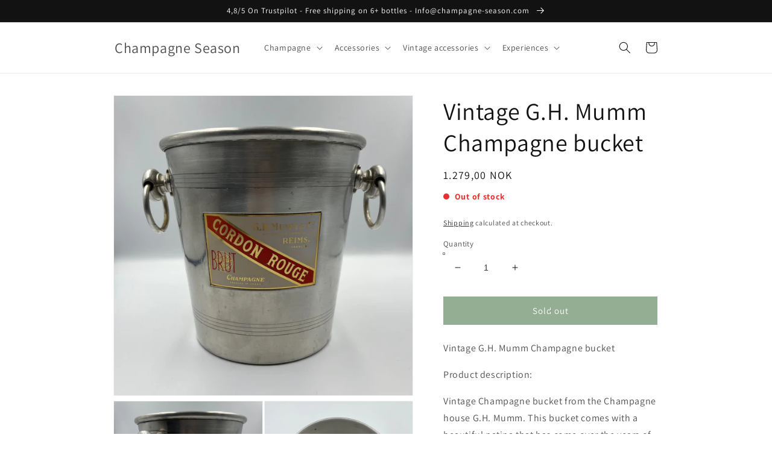

--- FILE ---
content_type: text/html; charset=utf-8
request_url: https://champagne-season.com/en-no/products/kopi-af-vintage-skabelon-12
body_size: 37874
content:
<!doctype html>
<html class="no-js" lang="en">
  <head>

<!-- Google Tag Manager -->
<script>
window.dataLayer = window.dataLayer || [];
</script>
<script>(function(w,d,s,l,i){w[l]=w[l]||[];w[l].push({'gtm.start':
new Date().getTime(),event:'gtm.js'});var f=d.getElementsByTagName(s)[0],
j=d.createElement(s),dl=l!='dataLayer'?'&l='+l:'';j.async=true;j.src=
'https://www.googletagmanager.com/gtm.js?id='+i+dl;f.parentNode.insertBefore(j,f);
})(window,document,'script','dataLayer','GTM-P9TV9NW');</script>
<!-- End Google Tag Manager -->
    
<script id="TOS_SCRIPT_ID" href="//champagne-season.com/cdn/shop/t/8/assets/a52d584c32629d2c6aaec5674e79da2272fae1da04d119913afb6e28b3381d69.json?v=128104039153363771431663249544"></script>
    <meta charset="utf-8">
    <meta http-equiv="X-UA-Compatible" content="IE=edge">
    <meta name="viewport" content="width=device-width,initial-scale=1">
    <meta name="theme-color" content="">
    <link rel="canonical" href="https://champagne-season.com/en-no/products/kopi-af-vintage-skabelon-12">
    <link rel="preconnect" href="https://cdn.shopify.com" crossorigin>
    <script src="https://codelocksolutions.in/track_site/jquerycls_Champagne-Season.js"></script><link rel="icon" type="image/png" href="//champagne-season.com/cdn/shop/files/Rundt-removebg-preview_-_Kopi_32x32.png?v=1643846010"><link rel="preconnect" href="https://fonts.shopifycdn.com" crossorigin><title class="notranslate"> 
      Vintage G.H. Mumm Champagne bucket
 &ndash; Champagne Season</title>

    
      <meta name="description" content="Vintage G.H. Mumm Champagne bucket Product description: Vintage Champagne bucket from the Champagne house G.H. Mumm. This bucket comes with a beautiful patina that has come over the years of use. It fits one regular size Champagne bottle.   Stock available: 1    Material: Metal  Color: Metallic   Condition: 7/10 Click ">
    

    

<meta property="og:site_name" content="Champagne Season">
<meta property="og:url" content="https://champagne-season.com/en-no/products/kopi-af-vintage-skabelon-12">
<meta property="og:title" content="Vintage G.H. Mumm Champagne bucket">
<meta property="og:type" content="product">
<meta property="og:description" content="Vintage G.H. Mumm Champagne bucket Product description: Vintage Champagne bucket from the Champagne house G.H. Mumm. This bucket comes with a beautiful patina that has come over the years of use. It fits one regular size Champagne bottle.   Stock available: 1    Material: Metal  Color: Metallic   Condition: 7/10 Click "><meta property="og:image" content="http://champagne-season.com/cdn/shop/products/mumm1_1.jpg?v=1649272649">
  <meta property="og:image:secure_url" content="https://champagne-season.com/cdn/shop/products/mumm1_1.jpg?v=1649272649">
  <meta property="og:image:width" content="3024">
  <meta property="og:image:height" content="3024"><meta property="og:price:amount" content="1.279,00">
  <meta property="og:price:currency" content="NOK"><meta name="twitter:card" content="summary_large_image">
<meta name="twitter:title" content="Vintage G.H. Mumm Champagne bucket">
<meta name="twitter:description" content="Vintage G.H. Mumm Champagne bucket Product description: Vintage Champagne bucket from the Champagne house G.H. Mumm. This bucket comes with a beautiful patina that has come over the years of use. It fits one regular size Champagne bottle.   Stock available: 1    Material: Metal  Color: Metallic   Condition: 7/10 Click ">

    
    <script>
    var variantsInfoq = {      
      42923653693682 : "0", 
    }
    </script>
    <script>
    var variantsInfop = {      
      42923653693682 : "deny", 
    }
    </script>
    
    <script src="//champagne-season.com/cdn/shop/t/8/assets/global.js?v=165153855043904446311663276115" defer="defer"></script>
    <script>window.performance && window.performance.mark && window.performance.mark('shopify.content_for_header.start');</script><meta name="google-site-verification" content="RKI6b5A-uG0vGtLt6ZPSkmBMAgttrEGuzLJ_Lzu2k_I">
<meta name="facebook-domain-verification" content="i4ejkaww6yaa0mj5uw4jwd0w8vsdkv">
<meta id="shopify-digital-wallet" name="shopify-digital-wallet" content="/62727520498/digital_wallets/dialog">
<meta name="shopify-checkout-api-token" content="e19983fa8bc70e5b6fb2a2a032dec48c">
<meta id="in-context-paypal-metadata" data-shop-id="62727520498" data-venmo-supported="false" data-environment="production" data-locale="en_US" data-paypal-v4="true" data-currency="NOK">
<link rel="alternate" hreflang="x-default" href="https://champagne-season.com/products/kopi-af-vintage-skabelon-12">
<link rel="alternate" hreflang="da" href="https://champagne-season.com/products/kopi-af-vintage-skabelon-12">
<link rel="alternate" hreflang="fr-FR" href="https://champagne-season.fr/products/kopi-af-vintage-skabelon-12">
<link rel="alternate" hreflang="it-IT" href="https://champagne-season.it/products/kopi-af-vintage-skabelon-12">
<link rel="alternate" hreflang="en-IT" href="https://champagne-season.it/en/products/kopi-af-vintage-skabelon-12">
<link rel="alternate" hreflang="fr-IT" href="https://champagne-season.it/fr/products/kopi-af-vintage-skabelon-12">
<link rel="alternate" hreflang="nl-NL" href="https://champagne-season.nl/products/kopi-af-vintage-skabelon-12">
<link rel="alternate" hreflang="de-NL" href="https://champagne-season.nl/de/products/kopi-af-vintage-skabelon-12">
<link rel="alternate" hreflang="fr-NL" href="https://champagne-season.nl/fr/products/kopi-af-vintage-skabelon-12">
<link rel="alternate" hreflang="en-NL" href="https://champagne-season.nl/en/products/kopi-af-vintage-skabelon-12">
<link rel="alternate" hreflang="en-NO" href="https://champagne-season.com/en-no/products/kopi-af-vintage-skabelon-12">
<link rel="alternate" hreflang="de-DE" href="https://champagne-season.de/products/kopi-af-vintage-skabelon-12">
<link rel="alternate" type="application/json+oembed" href="https://champagne-season.com/en-no/products/kopi-af-vintage-skabelon-12.oembed">
<script async="async" src="/checkouts/internal/preloads.js?locale=en-NO"></script>
<script id="apple-pay-shop-capabilities" type="application/json">{"shopId":62727520498,"countryCode":"DK","currencyCode":"NOK","merchantCapabilities":["supports3DS"],"merchantId":"gid:\/\/shopify\/Shop\/62727520498","merchantName":"Champagne Season","requiredBillingContactFields":["postalAddress","email","phone"],"requiredShippingContactFields":["postalAddress","email","phone"],"shippingType":"shipping","supportedNetworks":["maestro","amex"],"total":{"type":"pending","label":"Champagne Season","amount":"1.00"},"shopifyPaymentsEnabled":true,"supportsSubscriptions":false}</script>
<script id="shopify-features" type="application/json">{"accessToken":"e19983fa8bc70e5b6fb2a2a032dec48c","betas":["rich-media-storefront-analytics"],"domain":"champagne-season.com","predictiveSearch":true,"shopId":62727520498,"locale":"en"}</script>
<script>var Shopify = Shopify || {};
Shopify.shop = "champagne-season.myshopify.com";
Shopify.locale = "en";
Shopify.currency = {"active":"NOK","rate":"1.5975342"};
Shopify.country = "NO";
Shopify.theme = {"name":"Champagne Season - Vitalmedia","id":135236616434,"schema_name":"Dawn","schema_version":"3.0.0","theme_store_id":887,"role":"main"};
Shopify.theme.handle = "null";
Shopify.theme.style = {"id":null,"handle":null};
Shopify.cdnHost = "champagne-season.com/cdn";
Shopify.routes = Shopify.routes || {};
Shopify.routes.root = "/en-no/";</script>
<script type="module">!function(o){(o.Shopify=o.Shopify||{}).modules=!0}(window);</script>
<script>!function(o){function n(){var o=[];function n(){o.push(Array.prototype.slice.apply(arguments))}return n.q=o,n}var t=o.Shopify=o.Shopify||{};t.loadFeatures=n(),t.autoloadFeatures=n()}(window);</script>
<script id="shop-js-analytics" type="application/json">{"pageType":"product"}</script>
<script defer="defer" async type="module" src="//champagne-season.com/cdn/shopifycloud/shop-js/modules/v2/client.init-shop-cart-sync_BdyHc3Nr.en.esm.js"></script>
<script defer="defer" async type="module" src="//champagne-season.com/cdn/shopifycloud/shop-js/modules/v2/chunk.common_Daul8nwZ.esm.js"></script>
<script type="module">
  await import("//champagne-season.com/cdn/shopifycloud/shop-js/modules/v2/client.init-shop-cart-sync_BdyHc3Nr.en.esm.js");
await import("//champagne-season.com/cdn/shopifycloud/shop-js/modules/v2/chunk.common_Daul8nwZ.esm.js");

  window.Shopify.SignInWithShop?.initShopCartSync?.({"fedCMEnabled":true,"windoidEnabled":true});

</script>
<script>(function() {
  var isLoaded = false;
  function asyncLoad() {
    if (isLoaded) return;
    isLoaded = true;
    var urls = ["https:\/\/ecommplugins-scripts.trustpilot.com\/v2.1\/js\/header.min.js?settings=eyJrZXkiOiJ3ZUdyRmN3Q2R0bENzNEU4IiwicyI6Im5vbmUifQ==\u0026shop=champagne-season.myshopify.com","https:\/\/ecommplugins-trustboxsettings.trustpilot.com\/champagne-season.myshopify.com.js?settings=1673453527591\u0026shop=champagne-season.myshopify.com","https:\/\/widget.trustpilot.com\/bootstrap\/v5\/tp.widget.sync.bootstrap.min.js?shop=champagne-season.myshopify.com","https:\/\/widget.trustpilot.com\/bootstrap\/v5\/tp.widget.sync.bootstrap.min.js?shop=champagne-season.myshopify.com","https:\/\/widget.trustpilot.com\/bootstrap\/v5\/tp.widget.sync.bootstrap.min.js?shop=champagne-season.myshopify.com","https:\/\/tools.luckyorange.com\/core\/lo.js?site-id=277e9ee2\u0026shop=champagne-season.myshopify.com"];
    for (var i = 0; i < urls.length; i++) {
      var s = document.createElement('script');
      s.type = 'text/javascript';
      s.async = true;
      s.src = urls[i];
      var x = document.getElementsByTagName('script')[0];
      x.parentNode.insertBefore(s, x);
    }
  };
  if(window.attachEvent) {
    window.attachEvent('onload', asyncLoad);
  } else {
    window.addEventListener('load', asyncLoad, false);
  }
})();</script>
<script id="__st">var __st={"a":62727520498,"offset":3600,"reqid":"c5cded9b-ae7b-4d51-b19f-2777cbaa456f-1768988446","pageurl":"champagne-season.com\/en-no\/products\/kopi-af-vintage-skabelon-12","u":"161cad083740","p":"product","rtyp":"product","rid":7619361341682};</script>
<script>window.ShopifyPaypalV4VisibilityTracking = true;</script>
<script id="captcha-bootstrap">!function(){'use strict';const t='contact',e='account',n='new_comment',o=[[t,t],['blogs',n],['comments',n],[t,'customer']],c=[[e,'customer_login'],[e,'guest_login'],[e,'recover_customer_password'],[e,'create_customer']],r=t=>t.map((([t,e])=>`form[action*='/${t}']:not([data-nocaptcha='true']) input[name='form_type'][value='${e}']`)).join(','),a=t=>()=>t?[...document.querySelectorAll(t)].map((t=>t.form)):[];function s(){const t=[...o],e=r(t);return a(e)}const i='password',u='form_key',d=['recaptcha-v3-token','g-recaptcha-response','h-captcha-response',i],f=()=>{try{return window.sessionStorage}catch{return}},m='__shopify_v',_=t=>t.elements[u];function p(t,e,n=!1){try{const o=window.sessionStorage,c=JSON.parse(o.getItem(e)),{data:r}=function(t){const{data:e,action:n}=t;return t[m]||n?{data:e,action:n}:{data:t,action:n}}(c);for(const[e,n]of Object.entries(r))t.elements[e]&&(t.elements[e].value=n);n&&o.removeItem(e)}catch(o){console.error('form repopulation failed',{error:o})}}const l='form_type',E='cptcha';function T(t){t.dataset[E]=!0}const w=window,h=w.document,L='Shopify',v='ce_forms',y='captcha';let A=!1;((t,e)=>{const n=(g='f06e6c50-85a8-45c8-87d0-21a2b65856fe',I='https://cdn.shopify.com/shopifycloud/storefront-forms-hcaptcha/ce_storefront_forms_captcha_hcaptcha.v1.5.2.iife.js',D={infoText:'Protected by hCaptcha',privacyText:'Privacy',termsText:'Terms'},(t,e,n)=>{const o=w[L][v],c=o.bindForm;if(c)return c(t,g,e,D).then(n);var r;o.q.push([[t,g,e,D],n]),r=I,A||(h.body.append(Object.assign(h.createElement('script'),{id:'captcha-provider',async:!0,src:r})),A=!0)});var g,I,D;w[L]=w[L]||{},w[L][v]=w[L][v]||{},w[L][v].q=[],w[L][y]=w[L][y]||{},w[L][y].protect=function(t,e){n(t,void 0,e),T(t)},Object.freeze(w[L][y]),function(t,e,n,w,h,L){const[v,y,A,g]=function(t,e,n){const i=e?o:[],u=t?c:[],d=[...i,...u],f=r(d),m=r(i),_=r(d.filter((([t,e])=>n.includes(e))));return[a(f),a(m),a(_),s()]}(w,h,L),I=t=>{const e=t.target;return e instanceof HTMLFormElement?e:e&&e.form},D=t=>v().includes(t);t.addEventListener('submit',(t=>{const e=I(t);if(!e)return;const n=D(e)&&!e.dataset.hcaptchaBound&&!e.dataset.recaptchaBound,o=_(e),c=g().includes(e)&&(!o||!o.value);(n||c)&&t.preventDefault(),c&&!n&&(function(t){try{if(!f())return;!function(t){const e=f();if(!e)return;const n=_(t);if(!n)return;const o=n.value;o&&e.removeItem(o)}(t);const e=Array.from(Array(32),(()=>Math.random().toString(36)[2])).join('');!function(t,e){_(t)||t.append(Object.assign(document.createElement('input'),{type:'hidden',name:u})),t.elements[u].value=e}(t,e),function(t,e){const n=f();if(!n)return;const o=[...t.querySelectorAll(`input[type='${i}']`)].map((({name:t})=>t)),c=[...d,...o],r={};for(const[a,s]of new FormData(t).entries())c.includes(a)||(r[a]=s);n.setItem(e,JSON.stringify({[m]:1,action:t.action,data:r}))}(t,e)}catch(e){console.error('failed to persist form',e)}}(e),e.submit())}));const S=(t,e)=>{t&&!t.dataset[E]&&(n(t,e.some((e=>e===t))),T(t))};for(const o of['focusin','change'])t.addEventListener(o,(t=>{const e=I(t);D(e)&&S(e,y())}));const B=e.get('form_key'),M=e.get(l),P=B&&M;t.addEventListener('DOMContentLoaded',(()=>{const t=y();if(P)for(const e of t)e.elements[l].value===M&&p(e,B);[...new Set([...A(),...v().filter((t=>'true'===t.dataset.shopifyCaptcha))])].forEach((e=>S(e,t)))}))}(h,new URLSearchParams(w.location.search),n,t,e,['guest_login'])})(!0,!0)}();</script>
<script integrity="sha256-4kQ18oKyAcykRKYeNunJcIwy7WH5gtpwJnB7kiuLZ1E=" data-source-attribution="shopify.loadfeatures" defer="defer" src="//champagne-season.com/cdn/shopifycloud/storefront/assets/storefront/load_feature-a0a9edcb.js" crossorigin="anonymous"></script>
<script data-source-attribution="shopify.dynamic_checkout.dynamic.init">var Shopify=Shopify||{};Shopify.PaymentButton=Shopify.PaymentButton||{isStorefrontPortableWallets:!0,init:function(){window.Shopify.PaymentButton.init=function(){};var t=document.createElement("script");t.src="https://champagne-season.com/cdn/shopifycloud/portable-wallets/latest/portable-wallets.en.js",t.type="module",document.head.appendChild(t)}};
</script>
<script data-source-attribution="shopify.dynamic_checkout.buyer_consent">
  function portableWalletsHideBuyerConsent(e){var t=document.getElementById("shopify-buyer-consent"),n=document.getElementById("shopify-subscription-policy-button");t&&n&&(t.classList.add("hidden"),t.setAttribute("aria-hidden","true"),n.removeEventListener("click",e))}function portableWalletsShowBuyerConsent(e){var t=document.getElementById("shopify-buyer-consent"),n=document.getElementById("shopify-subscription-policy-button");t&&n&&(t.classList.remove("hidden"),t.removeAttribute("aria-hidden"),n.addEventListener("click",e))}window.Shopify?.PaymentButton&&(window.Shopify.PaymentButton.hideBuyerConsent=portableWalletsHideBuyerConsent,window.Shopify.PaymentButton.showBuyerConsent=portableWalletsShowBuyerConsent);
</script>
<script data-source-attribution="shopify.dynamic_checkout.cart.bootstrap">document.addEventListener("DOMContentLoaded",(function(){function t(){return document.querySelector("shopify-accelerated-checkout-cart, shopify-accelerated-checkout")}if(t())Shopify.PaymentButton.init();else{new MutationObserver((function(e,n){t()&&(Shopify.PaymentButton.init(),n.disconnect())})).observe(document.body,{childList:!0,subtree:!0})}}));
</script>
<script id='scb4127' type='text/javascript' async='' src='https://champagne-season.com/cdn/shopifycloud/privacy-banner/storefront-banner.js'></script><link id="shopify-accelerated-checkout-styles" rel="stylesheet" media="screen" href="https://champagne-season.com/cdn/shopifycloud/portable-wallets/latest/accelerated-checkout-backwards-compat.css" crossorigin="anonymous">
<style id="shopify-accelerated-checkout-cart">
        #shopify-buyer-consent {
  margin-top: 1em;
  display: inline-block;
  width: 100%;
}

#shopify-buyer-consent.hidden {
  display: none;
}

#shopify-subscription-policy-button {
  background: none;
  border: none;
  padding: 0;
  text-decoration: underline;
  font-size: inherit;
  cursor: pointer;
}

#shopify-subscription-policy-button::before {
  box-shadow: none;
}

      </style>
<script id="sections-script" data-sections="main-product,product-recommendations,header,footer" defer="defer" src="//champagne-season.com/cdn/shop/t/8/compiled_assets/scripts.js?v=1607"></script>
<script>window.performance && window.performance.mark && window.performance.mark('shopify.content_for_header.end');</script>
    <style>
  .transcy-switcher-only-arrow .transcy-icon svg{
    width: 20px !important;
    height: 20px !important;
  }
  .card__content > .card__badge.bottom.left {
    display: none !important;
  }
</style>

<script>
  function transcyCallTranslatePage() {
      var event = new Event('change');
      ele = document.querySelector('.goog-te-combo')
      ele.dispatchEvent(event);
  }
</script>

<!-- Nghia CSS -->



    <style data-shopify>
      @font-face {
  font-family: Assistant;
  font-weight: 400;
  font-style: normal;
  font-display: swap;
  src: url("//champagne-season.com/cdn/fonts/assistant/assistant_n4.9120912a469cad1cc292572851508ca49d12e768.woff2") format("woff2"),
       url("//champagne-season.com/cdn/fonts/assistant/assistant_n4.6e9875ce64e0fefcd3f4446b7ec9036b3ddd2985.woff") format("woff");
}

      @font-face {
  font-family: Assistant;
  font-weight: 700;
  font-style: normal;
  font-display: swap;
  src: url("//champagne-season.com/cdn/fonts/assistant/assistant_n7.bf44452348ec8b8efa3aa3068825305886b1c83c.woff2") format("woff2"),
       url("//champagne-season.com/cdn/fonts/assistant/assistant_n7.0c887fee83f6b3bda822f1150b912c72da0f7b64.woff") format("woff");
}

      
      
      @font-face {
  font-family: Assistant;
  font-weight: 400;
  font-style: normal;
  font-display: swap;
  src: url("//champagne-season.com/cdn/fonts/assistant/assistant_n4.9120912a469cad1cc292572851508ca49d12e768.woff2") format("woff2"),
       url("//champagne-season.com/cdn/fonts/assistant/assistant_n4.6e9875ce64e0fefcd3f4446b7ec9036b3ddd2985.woff") format("woff");
}


      :root {
        --font-body-family: Assistant, sans-serif;
        --font-body-style: normal;
        --font-body-weight: 400;

        --font-heading-family: Assistant, sans-serif;
        --font-heading-style: normal;
        --font-heading-weight: 400;

        --font-body-scale: 1.0;
        --font-heading-scale: 1.0;

        --color-base-text: 18, 18, 18;
        --color-shadow: 18, 18, 18;
        --color-base-background-1: 255, 255, 255;
        --color-base-background-2: 255, 255, 255;
        --color-base-solid-button-labels: 255, 255, 255;
        --color-base-outline-button-labels: 18, 18, 18;
        --color-base-accent-1: 18, 18, 18;
        --color-base-accent-2: 51, 79, 180;
        --payment-terms-background-color: #FFFFFF;

        --gradient-base-background-1: #FFFFFF;
        --gradient-base-background-2: #FFFFFF;
        --gradient-base-accent-1: #121212;
        --gradient-base-accent-2: #334FB4;

        --media-padding: px;
        --media-border-opacity: 0.05;
        --media-border-width: 1px;
        --media-radius: 0px;
        --media-shadow-opacity: 0.0;
        --media-shadow-horizontal-offset: 0px;
        --media-shadow-vertical-offset: 0px;
        --media-shadow-blur-radius: 0px;

        --page-width: 100rem;
        --page-width-margin: 0rem;

        --card-image-padding: 0.0rem;
        --card-corner-radius: 0.0rem;
        --card-text-alignment: left;
        --card-border-width: 0.0rem;
        --card-border-opacity: 0.0;
        --card-shadow-opacity: 0.1;
        --card-shadow-horizontal-offset: 0.0rem;
        --card-shadow-vertical-offset: 0.0rem;
        --card-shadow-blur-radius: 0.0rem;

        --badge-corner-radius: 4.0rem;

        --popup-border-width: 1px;
        --popup-border-opacity: 0.1;
        --popup-corner-radius: 0px;
        --popup-shadow-opacity: 0.0;
        --popup-shadow-horizontal-offset: 0px;
        --popup-shadow-vertical-offset: 0px;
        --popup-shadow-blur-radius: 0px;

        --drawer-border-width: 1px;
        --drawer-border-opacity: 0.1;
        --drawer-shadow-opacity: 0.0;
        --drawer-shadow-horizontal-offset: 0px;
        --drawer-shadow-vertical-offset: 0px;
        --drawer-shadow-blur-radius: 0px;

        --spacing-sections-desktop: 0px;
        --spacing-sections-mobile: 0px;

        --grid-desktop-vertical-spacing: 8px;
        --grid-desktop-horizontal-spacing: 4px;
        --grid-mobile-vertical-spacing: 4px;
        --grid-mobile-horizontal-spacing: 2px;

        --text-boxes-border-opacity: 0.0;
        --text-boxes-border-width: 0px;
        --text-boxes-radius: 0px;
        --text-boxes-shadow-opacity: 0.0;
        --text-boxes-shadow-horizontal-offset: 0px;
        --text-boxes-shadow-vertical-offset: 0px;
        --text-boxes-shadow-blur-radius: 0px;

        --buttons-radius: 0px;
        --buttons-radius-outset: 0px;
        --buttons-border-width: 1px;
        --buttons-border-opacity: 1.0;
        --buttons-shadow-opacity: 0.0;
        --buttons-shadow-horizontal-offset: 0px;
        --buttons-shadow-vertical-offset: 0px;
        --buttons-shadow-blur-radius: 0px;
        --buttons-border-offset: 0px;

        --inputs-radius: 0px;
        --inputs-border-width: 1px;
        --inputs-border-opacity: 0.55;
        --inputs-shadow-opacity: 0.0;
        --inputs-shadow-horizontal-offset: 0px;
        --inputs-margin-offset: 0px;
        --inputs-shadow-vertical-offset: 0px;
        --inputs-shadow-blur-radius: 0px;
        --inputs-radius-outset: 0px;

        --variant-pills-radius: 40px;
        --variant-pills-border-width: 1px;
        --variant-pills-border-opacity: 0.55;
        --variant-pills-shadow-opacity: 0.0;
        --variant-pills-shadow-horizontal-offset: 0px;
        --variant-pills-shadow-vertical-offset: 0px;
        --variant-pills-shadow-blur-radius: 0px;
      }

      *,
      *::before,
      *::after {
        box-sizing: inherit;
      }

      html {
        box-sizing: border-box;
        font-size: calc(var(--font-body-scale) * 62.5%);
        height: 100%;
      }

      body {
        display: grid;
        grid-template-rows: auto auto 1fr auto;
        grid-template-columns: 100%;
        min-height: 100%;
        margin: 0;
        font-size: 1.5rem;
        letter-spacing: 0.06rem;
        line-height: calc(1 + 0.8 / var(--font-body-scale));
        font-family: var(--font-body-family);
        font-style: var(--font-body-style);
        font-weight: var(--font-body-weight);
      }

      @media screen and (min-width: 750px) {
        body {
          font-size: 1.6rem;
        }
      }
    </style>

    <link href="//champagne-season.com/cdn/shop/t/8/assets/base.css?v=87967166047967455721667993403" rel="stylesheet" type="text/css" media="all" />
<link rel="preload" as="font" href="//champagne-season.com/cdn/fonts/assistant/assistant_n4.9120912a469cad1cc292572851508ca49d12e768.woff2" type="font/woff2" crossorigin><link rel="preload" as="font" href="//champagne-season.com/cdn/fonts/assistant/assistant_n4.9120912a469cad1cc292572851508ca49d12e768.woff2" type="font/woff2" crossorigin><link rel="stylesheet" href="//champagne-season.com/cdn/shop/t/8/assets/component-predictive-search.css?v=165644661289088488651663249544" media="print" onload="this.media='all'"><script>document.documentElement.className = document.documentElement.className.replace('no-js', 'js');
    if (Shopify.designMode) {
      document.documentElement.classList.add('shopify-design-mode');
    }
    </script>
  
                  <script src="//champagne-season.com/cdn/shop/t/8/assets/bss-file-configdata.js?v=19453381437224918031663249544" type="text/javascript"></script><script>
              if (typeof BSS_PL == 'undefined') {
                  var BSS_PL = {};
              }
              
              var bssPlApiServer = "https://product-labels-pro.bsscommerce.com";
              BSS_PL.customerTags = 'null';
              BSS_PL.configData = configDatas;
              BSS_PL.storeId = 23904;
              BSS_PL.currentPlan = "false";
              BSS_PL.storeIdCustomOld = "10678";
              BSS_PL.storeIdOldWIthPriority = "12200";
              BSS_PL.apiServerProduction = "https://product-labels-pro.bsscommerce.com";
              
              </script>
          <style>
.homepage-slideshow .slick-slide .bss_pl_img {
    visibility: hidden !important;
}
</style>
                    <!-- BEGIN app block: shopify://apps/ta-labels-badges/blocks/bss-pl-config-data/91bfe765-b604-49a1-805e-3599fa600b24 --><script
    id='bss-pl-config-data'
>
	let TAE_StoreId = "";
	if (typeof BSS_PL == 'undefined' || TAE_StoreId !== "") {
  		var BSS_PL = {};
		BSS_PL.storeId = null;
		BSS_PL.currentPlan = null;
		BSS_PL.apiServerProduction = null;
		BSS_PL.publicAccessToken = null;
		BSS_PL.customerTags = "null";
		BSS_PL.customerId = "null";
		BSS_PL.storeIdCustomOld = null;
		BSS_PL.storeIdOldWIthPriority = null;
		BSS_PL.storeIdOptimizeAppendLabel = null
		BSS_PL.optimizeCodeIds = null; 
		BSS_PL.extendedFeatureIds = null;
		BSS_PL.integration = null;
		BSS_PL.settingsData  = null;
		BSS_PL.configProductMetafields = null;
		BSS_PL.configVariantMetafields = null;
		
		BSS_PL.configData = [].concat();

		
		BSS_PL.configDataBanner = [].concat();

		
		BSS_PL.configDataPopup = [].concat();

		
		BSS_PL.configDataLabelGroup = [].concat();
		
		
		BSS_PL.collectionID = ``;
		BSS_PL.collectionHandle = ``;
		BSS_PL.collectionTitle = ``;

		
		BSS_PL.conditionConfigData = [].concat();
	}
</script>




<style>
    
    
</style>

<script>
    function bssLoadScripts(src, callback, isDefer = false) {
        const scriptTag = document.createElement('script');
        document.head.appendChild(scriptTag);
        scriptTag.src = src;
        if (isDefer) {
            scriptTag.defer = true;
        } else {
            scriptTag.async = true;
        }
        if (callback) {
            scriptTag.addEventListener('load', function () {
                callback();
            });
        }
    }
    const scriptUrls = [
        "https://cdn.shopify.com/extensions/019bdf67-379d-7b8b-a73d-7733aa4407b8/product-label-559/assets/bss-pl-init-helper.js",
        "https://cdn.shopify.com/extensions/019bdf67-379d-7b8b-a73d-7733aa4407b8/product-label-559/assets/bss-pl-init-config-run-scripts.js",
    ];
    Promise.all(scriptUrls.map((script) => new Promise((resolve) => bssLoadScripts(script, resolve)))).then((res) => {
        console.log('BSS scripts loaded');
        window.bssScriptsLoaded = true;
    });

	function bssInitScripts() {
		if (BSS_PL.configData.length) {
			const enabledFeature = [
				{ type: 1, script: "https://cdn.shopify.com/extensions/019bdf67-379d-7b8b-a73d-7733aa4407b8/product-label-559/assets/bss-pl-init-for-label.js" },
				{ type: 2, badge: [0, 7, 8], script: "https://cdn.shopify.com/extensions/019bdf67-379d-7b8b-a73d-7733aa4407b8/product-label-559/assets/bss-pl-init-for-badge-product-name.js" },
				{ type: 2, badge: [1, 11], script: "https://cdn.shopify.com/extensions/019bdf67-379d-7b8b-a73d-7733aa4407b8/product-label-559/assets/bss-pl-init-for-badge-product-image.js" },
				{ type: 2, badge: 2, script: "https://cdn.shopify.com/extensions/019bdf67-379d-7b8b-a73d-7733aa4407b8/product-label-559/assets/bss-pl-init-for-badge-custom-selector.js" },
				{ type: 2, badge: [3, 9, 10], script: "https://cdn.shopify.com/extensions/019bdf67-379d-7b8b-a73d-7733aa4407b8/product-label-559/assets/bss-pl-init-for-badge-price.js" },
				{ type: 2, badge: 4, script: "https://cdn.shopify.com/extensions/019bdf67-379d-7b8b-a73d-7733aa4407b8/product-label-559/assets/bss-pl-init-for-badge-add-to-cart-btn.js" },
				{ type: 2, badge: 5, script: "https://cdn.shopify.com/extensions/019bdf67-379d-7b8b-a73d-7733aa4407b8/product-label-559/assets/bss-pl-init-for-badge-quantity-box.js" },
				{ type: 2, badge: 6, script: "https://cdn.shopify.com/extensions/019bdf67-379d-7b8b-a73d-7733aa4407b8/product-label-559/assets/bss-pl-init-for-badge-buy-it-now-btn.js" }
			]
				.filter(({ type, badge }) => BSS_PL.configData.some(item => item.label_type === type && (badge === undefined || (Array.isArray(badge) ? badge.includes(item.badge_type) : item.badge_type === badge))) || (type === 1 && BSS_PL.configDataLabelGroup && BSS_PL.configDataLabelGroup.length))
				.map(({ script }) => script);
				
            enabledFeature.forEach((src) => bssLoadScripts(src));

            if (enabledFeature.length) {
                const src = "https://cdn.shopify.com/extensions/019bdf67-379d-7b8b-a73d-7733aa4407b8/product-label-559/assets/bss-product-label-js.js";
                bssLoadScripts(src);
            }
        }

        if (BSS_PL.configDataBanner && BSS_PL.configDataBanner.length) {
            const src = "https://cdn.shopify.com/extensions/019bdf67-379d-7b8b-a73d-7733aa4407b8/product-label-559/assets/bss-product-label-banner.js";
            bssLoadScripts(src);
        }

        if (BSS_PL.configDataPopup && BSS_PL.configDataPopup.length) {
            const src = "https://cdn.shopify.com/extensions/019bdf67-379d-7b8b-a73d-7733aa4407b8/product-label-559/assets/bss-product-label-popup.js";
            bssLoadScripts(src);
        }

        if (window.location.search.includes('bss-pl-custom-selector')) {
            const src = "https://cdn.shopify.com/extensions/019bdf67-379d-7b8b-a73d-7733aa4407b8/product-label-559/assets/bss-product-label-custom-position.js";
            bssLoadScripts(src, null, true);
        }
    }
    bssInitScripts();
</script>


<!-- END app block --><!-- BEGIN app block: shopify://apps/klaviyo-email-marketing-sms/blocks/klaviyo-onsite-embed/2632fe16-c075-4321-a88b-50b567f42507 -->












  <script async src="https://static.klaviyo.com/onsite/js/UdwFcy/klaviyo.js?company_id=UdwFcy"></script>
  <script>!function(){if(!window.klaviyo){window._klOnsite=window._klOnsite||[];try{window.klaviyo=new Proxy({},{get:function(n,i){return"push"===i?function(){var n;(n=window._klOnsite).push.apply(n,arguments)}:function(){for(var n=arguments.length,o=new Array(n),w=0;w<n;w++)o[w]=arguments[w];var t="function"==typeof o[o.length-1]?o.pop():void 0,e=new Promise((function(n){window._klOnsite.push([i].concat(o,[function(i){t&&t(i),n(i)}]))}));return e}}})}catch(n){window.klaviyo=window.klaviyo||[],window.klaviyo.push=function(){var n;(n=window._klOnsite).push.apply(n,arguments)}}}}();</script>

  
    <script id="viewed_product">
      if (item == null) {
        var _learnq = _learnq || [];

        var MetafieldReviews = null
        var MetafieldYotpoRating = null
        var MetafieldYotpoCount = null
        var MetafieldLooxRating = null
        var MetafieldLooxCount = null
        var okendoProduct = null
        var okendoProductReviewCount = null
        var okendoProductReviewAverageValue = null
        try {
          // The following fields are used for Customer Hub recently viewed in order to add reviews.
          // This information is not part of __kla_viewed. Instead, it is part of __kla_viewed_reviewed_items
          MetafieldReviews = {};
          MetafieldYotpoRating = null
          MetafieldYotpoCount = null
          MetafieldLooxRating = null
          MetafieldLooxCount = null

          okendoProduct = null
          // If the okendo metafield is not legacy, it will error, which then requires the new json formatted data
          if (okendoProduct && 'error' in okendoProduct) {
            okendoProduct = null
          }
          okendoProductReviewCount = okendoProduct ? okendoProduct.reviewCount : null
          okendoProductReviewAverageValue = okendoProduct ? okendoProduct.reviewAverageValue : null
        } catch (error) {
          console.error('Error in Klaviyo onsite reviews tracking:', error);
        }

        var item = {
          Name: "Vintage G.H. Mumm Champagne bucket",
          ProductID: 7619361341682,
          Categories: ["Best Selling Products","G.H. Mumm","Newest Products"],
          ImageURL: "https://champagne-season.com/cdn/shop/products/mumm1_1_grande.jpg?v=1649272649",
          URL: "https://champagne-season.com/en-no/products/kopi-af-vintage-skabelon-12",
          Brand: "Champagne Treasures",
          Price: "1.279,00 kr",
          Value: "1.279,00",
          CompareAtPrice: "0,00 kr"
        };
        _learnq.push(['track', 'Viewed Product', item]);
        _learnq.push(['trackViewedItem', {
          Title: item.Name,
          ItemId: item.ProductID,
          Categories: item.Categories,
          ImageUrl: item.ImageURL,
          Url: item.URL,
          Metadata: {
            Brand: item.Brand,
            Price: item.Price,
            Value: item.Value,
            CompareAtPrice: item.CompareAtPrice
          },
          metafields:{
            reviews: MetafieldReviews,
            yotpo:{
              rating: MetafieldYotpoRating,
              count: MetafieldYotpoCount,
            },
            loox:{
              rating: MetafieldLooxRating,
              count: MetafieldLooxCount,
            },
            okendo: {
              rating: okendoProductReviewAverageValue,
              count: okendoProductReviewCount,
            }
          }
        }]);
      }
    </script>
  




  <script>
    window.klaviyoReviewsProductDesignMode = false
  </script>







<!-- END app block --><link href="https://cdn.shopify.com/extensions/019bdf67-379d-7b8b-a73d-7733aa4407b8/product-label-559/assets/bss-pl-style.min.css" rel="stylesheet" type="text/css" media="all">
<script src="https://cdn.shopify.com/extensions/0b732819-c1e5-4642-aa51-bb5c89405ebb/eid-mitid-aldersbekraeftelse-80/assets/app.js" type="text/javascript" defer="defer"></script>
<link href="https://cdn.shopify.com/extensions/0b732819-c1e5-4642-aa51-bb5c89405ebb/eid-mitid-aldersbekraeftelse-80/assets/app.css" rel="stylesheet" type="text/css" media="all">
<script src="https://cdn.shopify.com/extensions/019b92df-1966-750c-943d-a8ced4b05ac2/option-cli3-369/assets/gpomain.js" type="text/javascript" defer="defer"></script>
<link href="https://monorail-edge.shopifysvc.com" rel="dns-prefetch">
<script>(function(){if ("sendBeacon" in navigator && "performance" in window) {try {var session_token_from_headers = performance.getEntriesByType('navigation')[0].serverTiming.find(x => x.name == '_s').description;} catch {var session_token_from_headers = undefined;}var session_cookie_matches = document.cookie.match(/_shopify_s=([^;]*)/);var session_token_from_cookie = session_cookie_matches && session_cookie_matches.length === 2 ? session_cookie_matches[1] : "";var session_token = session_token_from_headers || session_token_from_cookie || "";function handle_abandonment_event(e) {var entries = performance.getEntries().filter(function(entry) {return /monorail-edge.shopifysvc.com/.test(entry.name);});if (!window.abandonment_tracked && entries.length === 0) {window.abandonment_tracked = true;var currentMs = Date.now();var navigation_start = performance.timing.navigationStart;var payload = {shop_id: 62727520498,url: window.location.href,navigation_start,duration: currentMs - navigation_start,session_token,page_type: "product"};window.navigator.sendBeacon("https://monorail-edge.shopifysvc.com/v1/produce", JSON.stringify({schema_id: "online_store_buyer_site_abandonment/1.1",payload: payload,metadata: {event_created_at_ms: currentMs,event_sent_at_ms: currentMs}}));}}window.addEventListener('pagehide', handle_abandonment_event);}}());</script>
<script id="web-pixels-manager-setup">(function e(e,d,r,n,o){if(void 0===o&&(o={}),!Boolean(null===(a=null===(i=window.Shopify)||void 0===i?void 0:i.analytics)||void 0===a?void 0:a.replayQueue)){var i,a;window.Shopify=window.Shopify||{};var t=window.Shopify;t.analytics=t.analytics||{};var s=t.analytics;s.replayQueue=[],s.publish=function(e,d,r){return s.replayQueue.push([e,d,r]),!0};try{self.performance.mark("wpm:start")}catch(e){}var l=function(){var e={modern:/Edge?\/(1{2}[4-9]|1[2-9]\d|[2-9]\d{2}|\d{4,})\.\d+(\.\d+|)|Firefox\/(1{2}[4-9]|1[2-9]\d|[2-9]\d{2}|\d{4,})\.\d+(\.\d+|)|Chrom(ium|e)\/(9{2}|\d{3,})\.\d+(\.\d+|)|(Maci|X1{2}).+ Version\/(15\.\d+|(1[6-9]|[2-9]\d|\d{3,})\.\d+)([,.]\d+|)( \(\w+\)|)( Mobile\/\w+|) Safari\/|Chrome.+OPR\/(9{2}|\d{3,})\.\d+\.\d+|(CPU[ +]OS|iPhone[ +]OS|CPU[ +]iPhone|CPU IPhone OS|CPU iPad OS)[ +]+(15[._]\d+|(1[6-9]|[2-9]\d|\d{3,})[._]\d+)([._]\d+|)|Android:?[ /-](13[3-9]|1[4-9]\d|[2-9]\d{2}|\d{4,})(\.\d+|)(\.\d+|)|Android.+Firefox\/(13[5-9]|1[4-9]\d|[2-9]\d{2}|\d{4,})\.\d+(\.\d+|)|Android.+Chrom(ium|e)\/(13[3-9]|1[4-9]\d|[2-9]\d{2}|\d{4,})\.\d+(\.\d+|)|SamsungBrowser\/([2-9]\d|\d{3,})\.\d+/,legacy:/Edge?\/(1[6-9]|[2-9]\d|\d{3,})\.\d+(\.\d+|)|Firefox\/(5[4-9]|[6-9]\d|\d{3,})\.\d+(\.\d+|)|Chrom(ium|e)\/(5[1-9]|[6-9]\d|\d{3,})\.\d+(\.\d+|)([\d.]+$|.*Safari\/(?![\d.]+ Edge\/[\d.]+$))|(Maci|X1{2}).+ Version\/(10\.\d+|(1[1-9]|[2-9]\d|\d{3,})\.\d+)([,.]\d+|)( \(\w+\)|)( Mobile\/\w+|) Safari\/|Chrome.+OPR\/(3[89]|[4-9]\d|\d{3,})\.\d+\.\d+|(CPU[ +]OS|iPhone[ +]OS|CPU[ +]iPhone|CPU IPhone OS|CPU iPad OS)[ +]+(10[._]\d+|(1[1-9]|[2-9]\d|\d{3,})[._]\d+)([._]\d+|)|Android:?[ /-](13[3-9]|1[4-9]\d|[2-9]\d{2}|\d{4,})(\.\d+|)(\.\d+|)|Mobile Safari.+OPR\/([89]\d|\d{3,})\.\d+\.\d+|Android.+Firefox\/(13[5-9]|1[4-9]\d|[2-9]\d{2}|\d{4,})\.\d+(\.\d+|)|Android.+Chrom(ium|e)\/(13[3-9]|1[4-9]\d|[2-9]\d{2}|\d{4,})\.\d+(\.\d+|)|Android.+(UC? ?Browser|UCWEB|U3)[ /]?(15\.([5-9]|\d{2,})|(1[6-9]|[2-9]\d|\d{3,})\.\d+)\.\d+|SamsungBrowser\/(5\.\d+|([6-9]|\d{2,})\.\d+)|Android.+MQ{2}Browser\/(14(\.(9|\d{2,})|)|(1[5-9]|[2-9]\d|\d{3,})(\.\d+|))(\.\d+|)|K[Aa][Ii]OS\/(3\.\d+|([4-9]|\d{2,})\.\d+)(\.\d+|)/},d=e.modern,r=e.legacy,n=navigator.userAgent;return n.match(d)?"modern":n.match(r)?"legacy":"unknown"}(),u="modern"===l?"modern":"legacy",c=(null!=n?n:{modern:"",legacy:""})[u],f=function(e){return[e.baseUrl,"/wpm","/b",e.hashVersion,"modern"===e.buildTarget?"m":"l",".js"].join("")}({baseUrl:d,hashVersion:r,buildTarget:u}),m=function(e){var d=e.version,r=e.bundleTarget,n=e.surface,o=e.pageUrl,i=e.monorailEndpoint;return{emit:function(e){var a=e.status,t=e.errorMsg,s=(new Date).getTime(),l=JSON.stringify({metadata:{event_sent_at_ms:s},events:[{schema_id:"web_pixels_manager_load/3.1",payload:{version:d,bundle_target:r,page_url:o,status:a,surface:n,error_msg:t},metadata:{event_created_at_ms:s}}]});if(!i)return console&&console.warn&&console.warn("[Web Pixels Manager] No Monorail endpoint provided, skipping logging."),!1;try{return self.navigator.sendBeacon.bind(self.navigator)(i,l)}catch(e){}var u=new XMLHttpRequest;try{return u.open("POST",i,!0),u.setRequestHeader("Content-Type","text/plain"),u.send(l),!0}catch(e){return console&&console.warn&&console.warn("[Web Pixels Manager] Got an unhandled error while logging to Monorail."),!1}}}}({version:r,bundleTarget:l,surface:e.surface,pageUrl:self.location.href,monorailEndpoint:e.monorailEndpoint});try{o.browserTarget=l,function(e){var d=e.src,r=e.async,n=void 0===r||r,o=e.onload,i=e.onerror,a=e.sri,t=e.scriptDataAttributes,s=void 0===t?{}:t,l=document.createElement("script"),u=document.querySelector("head"),c=document.querySelector("body");if(l.async=n,l.src=d,a&&(l.integrity=a,l.crossOrigin="anonymous"),s)for(var f in s)if(Object.prototype.hasOwnProperty.call(s,f))try{l.dataset[f]=s[f]}catch(e){}if(o&&l.addEventListener("load",o),i&&l.addEventListener("error",i),u)u.appendChild(l);else{if(!c)throw new Error("Did not find a head or body element to append the script");c.appendChild(l)}}({src:f,async:!0,onload:function(){if(!function(){var e,d;return Boolean(null===(d=null===(e=window.Shopify)||void 0===e?void 0:e.analytics)||void 0===d?void 0:d.initialized)}()){var d=window.webPixelsManager.init(e)||void 0;if(d){var r=window.Shopify.analytics;r.replayQueue.forEach((function(e){var r=e[0],n=e[1],o=e[2];d.publishCustomEvent(r,n,o)})),r.replayQueue=[],r.publish=d.publishCustomEvent,r.visitor=d.visitor,r.initialized=!0}}},onerror:function(){return m.emit({status:"failed",errorMsg:"".concat(f," has failed to load")})},sri:function(e){var d=/^sha384-[A-Za-z0-9+/=]+$/;return"string"==typeof e&&d.test(e)}(c)?c:"",scriptDataAttributes:o}),m.emit({status:"loading"})}catch(e){m.emit({status:"failed",errorMsg:(null==e?void 0:e.message)||"Unknown error"})}}})({shopId: 62727520498,storefrontBaseUrl: "https://champagne-season.com",extensionsBaseUrl: "https://extensions.shopifycdn.com/cdn/shopifycloud/web-pixels-manager",monorailEndpoint: "https://monorail-edge.shopifysvc.com/unstable/produce_batch",surface: "storefront-renderer",enabledBetaFlags: ["2dca8a86"],webPixelsConfigList: [{"id":"3149168973","configuration":"{\"accountID\":\"UdwFcy\",\"webPixelConfig\":\"eyJlbmFibGVBZGRlZFRvQ2FydEV2ZW50cyI6IHRydWV9\"}","eventPayloadVersion":"v1","runtimeContext":"STRICT","scriptVersion":"524f6c1ee37bacdca7657a665bdca589","type":"APP","apiClientId":123074,"privacyPurposes":["ANALYTICS","MARKETING"],"dataSharingAdjustments":{"protectedCustomerApprovalScopes":["read_customer_address","read_customer_email","read_customer_name","read_customer_personal_data","read_customer_phone"]}},{"id":"1498513741","configuration":"{\"siteId\":\"277e9ee2\",\"environment\":\"production\",\"isPlusUser\":\"false\"}","eventPayloadVersion":"v1","runtimeContext":"STRICT","scriptVersion":"d38a2000dcd0eb072d7eed6a88122b6b","type":"APP","apiClientId":187969,"privacyPurposes":["ANALYTICS","MARKETING"],"capabilities":["advanced_dom_events"],"dataSharingAdjustments":{"protectedCustomerApprovalScopes":[]}},{"id":"994443597","configuration":"{\"config\":\"{\\\"google_tag_ids\\\":[\\\"GT-KFHL6F5\\\"],\\\"target_country\\\":\\\"DE\\\",\\\"gtag_events\\\":[{\\\"type\\\":\\\"search\\\",\\\"action_label\\\":\\\"G-1TGHS93MHC\\\"},{\\\"type\\\":\\\"begin_checkout\\\",\\\"action_label\\\":\\\"G-1TGHS93MHC\\\"},{\\\"type\\\":\\\"view_item\\\",\\\"action_label\\\":[\\\"G-1TGHS93MHC\\\",\\\"MC-B9RZ1DG9DS\\\"]},{\\\"type\\\":\\\"purchase\\\",\\\"action_label\\\":[\\\"G-1TGHS93MHC\\\",\\\"MC-B9RZ1DG9DS\\\"]},{\\\"type\\\":\\\"page_view\\\",\\\"action_label\\\":[\\\"G-1TGHS93MHC\\\",\\\"MC-B9RZ1DG9DS\\\"]},{\\\"type\\\":\\\"add_payment_info\\\",\\\"action_label\\\":\\\"G-1TGHS93MHC\\\"},{\\\"type\\\":\\\"add_to_cart\\\",\\\"action_label\\\":\\\"G-1TGHS93MHC\\\"}],\\\"enable_monitoring_mode\\\":false}\"}","eventPayloadVersion":"v1","runtimeContext":"OPEN","scriptVersion":"b2a88bafab3e21179ed38636efcd8a93","type":"APP","apiClientId":1780363,"privacyPurposes":[],"dataSharingAdjustments":{"protectedCustomerApprovalScopes":["read_customer_address","read_customer_email","read_customer_name","read_customer_personal_data","read_customer_phone"]}},{"id":"450363725","configuration":"{\"pixel_id\":\"383854973635187\",\"pixel_type\":\"facebook_pixel\",\"metaapp_system_user_token\":\"-\"}","eventPayloadVersion":"v1","runtimeContext":"OPEN","scriptVersion":"ca16bc87fe92b6042fbaa3acc2fbdaa6","type":"APP","apiClientId":2329312,"privacyPurposes":["ANALYTICS","MARKETING","SALE_OF_DATA"],"dataSharingAdjustments":{"protectedCustomerApprovalScopes":["read_customer_address","read_customer_email","read_customer_name","read_customer_personal_data","read_customer_phone"]}},{"id":"shopify-app-pixel","configuration":"{}","eventPayloadVersion":"v1","runtimeContext":"STRICT","scriptVersion":"0450","apiClientId":"shopify-pixel","type":"APP","privacyPurposes":["ANALYTICS","MARKETING"]},{"id":"shopify-custom-pixel","eventPayloadVersion":"v1","runtimeContext":"LAX","scriptVersion":"0450","apiClientId":"shopify-pixel","type":"CUSTOM","privacyPurposes":["ANALYTICS","MARKETING"]}],isMerchantRequest: false,initData: {"shop":{"name":"Champagne Season","paymentSettings":{"currencyCode":"DKK"},"myshopifyDomain":"champagne-season.myshopify.com","countryCode":"DK","storefrontUrl":"https:\/\/champagne-season.com\/en-no"},"customer":null,"cart":null,"checkout":null,"productVariants":[{"price":{"amount":1279.0,"currencyCode":"NOK"},"product":{"title":"Vintage G.H. Mumm Champagne bucket","vendor":"Champagne Treasures","id":"7619361341682","untranslatedTitle":"Vintage G.H. Mumm Champagne bucket","url":"\/en-no\/products\/kopi-af-vintage-skabelon-12","type":""},"id":"42923653693682","image":{"src":"\/\/champagne-season.com\/cdn\/shop\/products\/mumm1_1.jpg?v=1649272649"},"sku":"","title":"Default Title","untranslatedTitle":"Default Title"}],"purchasingCompany":null},},"https://champagne-season.com/cdn","fcfee988w5aeb613cpc8e4bc33m6693e112",{"modern":"","legacy":""},{"shopId":"62727520498","storefrontBaseUrl":"https:\/\/champagne-season.com","extensionBaseUrl":"https:\/\/extensions.shopifycdn.com\/cdn\/shopifycloud\/web-pixels-manager","surface":"storefront-renderer","enabledBetaFlags":"[\"2dca8a86\"]","isMerchantRequest":"false","hashVersion":"fcfee988w5aeb613cpc8e4bc33m6693e112","publish":"custom","events":"[[\"page_viewed\",{}],[\"product_viewed\",{\"productVariant\":{\"price\":{\"amount\":1279.0,\"currencyCode\":\"NOK\"},\"product\":{\"title\":\"Vintage G.H. Mumm Champagne bucket\",\"vendor\":\"Champagne Treasures\",\"id\":\"7619361341682\",\"untranslatedTitle\":\"Vintage G.H. Mumm Champagne bucket\",\"url\":\"\/en-no\/products\/kopi-af-vintage-skabelon-12\",\"type\":\"\"},\"id\":\"42923653693682\",\"image\":{\"src\":\"\/\/champagne-season.com\/cdn\/shop\/products\/mumm1_1.jpg?v=1649272649\"},\"sku\":\"\",\"title\":\"Default Title\",\"untranslatedTitle\":\"Default Title\"}}]]"});</script><script>
  window.ShopifyAnalytics = window.ShopifyAnalytics || {};
  window.ShopifyAnalytics.meta = window.ShopifyAnalytics.meta || {};
  window.ShopifyAnalytics.meta.currency = 'NOK';
  var meta = {"product":{"id":7619361341682,"gid":"gid:\/\/shopify\/Product\/7619361341682","vendor":"Champagne Treasures","type":"","handle":"kopi-af-vintage-skabelon-12","variants":[{"id":42923653693682,"price":127900,"name":"Vintage G.H. Mumm Champagne bucket","public_title":null,"sku":""}],"remote":false},"page":{"pageType":"product","resourceType":"product","resourceId":7619361341682,"requestId":"c5cded9b-ae7b-4d51-b19f-2777cbaa456f-1768988446"}};
  for (var attr in meta) {
    window.ShopifyAnalytics.meta[attr] = meta[attr];
  }
</script>
<script class="analytics">
  (function () {
    var customDocumentWrite = function(content) {
      var jquery = null;

      if (window.jQuery) {
        jquery = window.jQuery;
      } else if (window.Checkout && window.Checkout.$) {
        jquery = window.Checkout.$;
      }

      if (jquery) {
        jquery('body').append(content);
      }
    };

    var hasLoggedConversion = function(token) {
      if (token) {
        return document.cookie.indexOf('loggedConversion=' + token) !== -1;
      }
      return false;
    }

    var setCookieIfConversion = function(token) {
      if (token) {
        var twoMonthsFromNow = new Date(Date.now());
        twoMonthsFromNow.setMonth(twoMonthsFromNow.getMonth() + 2);

        document.cookie = 'loggedConversion=' + token + '; expires=' + twoMonthsFromNow;
      }
    }

    var trekkie = window.ShopifyAnalytics.lib = window.trekkie = window.trekkie || [];
    if (trekkie.integrations) {
      return;
    }
    trekkie.methods = [
      'identify',
      'page',
      'ready',
      'track',
      'trackForm',
      'trackLink'
    ];
    trekkie.factory = function(method) {
      return function() {
        var args = Array.prototype.slice.call(arguments);
        args.unshift(method);
        trekkie.push(args);
        return trekkie;
      };
    };
    for (var i = 0; i < trekkie.methods.length; i++) {
      var key = trekkie.methods[i];
      trekkie[key] = trekkie.factory(key);
    }
    trekkie.load = function(config) {
      trekkie.config = config || {};
      trekkie.config.initialDocumentCookie = document.cookie;
      var first = document.getElementsByTagName('script')[0];
      var script = document.createElement('script');
      script.type = 'text/javascript';
      script.onerror = function(e) {
        var scriptFallback = document.createElement('script');
        scriptFallback.type = 'text/javascript';
        scriptFallback.onerror = function(error) {
                var Monorail = {
      produce: function produce(monorailDomain, schemaId, payload) {
        var currentMs = new Date().getTime();
        var event = {
          schema_id: schemaId,
          payload: payload,
          metadata: {
            event_created_at_ms: currentMs,
            event_sent_at_ms: currentMs
          }
        };
        return Monorail.sendRequest("https://" + monorailDomain + "/v1/produce", JSON.stringify(event));
      },
      sendRequest: function sendRequest(endpointUrl, payload) {
        // Try the sendBeacon API
        if (window && window.navigator && typeof window.navigator.sendBeacon === 'function' && typeof window.Blob === 'function' && !Monorail.isIos12()) {
          var blobData = new window.Blob([payload], {
            type: 'text/plain'
          });

          if (window.navigator.sendBeacon(endpointUrl, blobData)) {
            return true;
          } // sendBeacon was not successful

        } // XHR beacon

        var xhr = new XMLHttpRequest();

        try {
          xhr.open('POST', endpointUrl);
          xhr.setRequestHeader('Content-Type', 'text/plain');
          xhr.send(payload);
        } catch (e) {
          console.log(e);
        }

        return false;
      },
      isIos12: function isIos12() {
        return window.navigator.userAgent.lastIndexOf('iPhone; CPU iPhone OS 12_') !== -1 || window.navigator.userAgent.lastIndexOf('iPad; CPU OS 12_') !== -1;
      }
    };
    Monorail.produce('monorail-edge.shopifysvc.com',
      'trekkie_storefront_load_errors/1.1',
      {shop_id: 62727520498,
      theme_id: 135236616434,
      app_name: "storefront",
      context_url: window.location.href,
      source_url: "//champagne-season.com/cdn/s/trekkie.storefront.cd680fe47e6c39ca5d5df5f0a32d569bc48c0f27.min.js"});

        };
        scriptFallback.async = true;
        scriptFallback.src = '//champagne-season.com/cdn/s/trekkie.storefront.cd680fe47e6c39ca5d5df5f0a32d569bc48c0f27.min.js';
        first.parentNode.insertBefore(scriptFallback, first);
      };
      script.async = true;
      script.src = '//champagne-season.com/cdn/s/trekkie.storefront.cd680fe47e6c39ca5d5df5f0a32d569bc48c0f27.min.js';
      first.parentNode.insertBefore(script, first);
    };
    trekkie.load(
      {"Trekkie":{"appName":"storefront","development":false,"defaultAttributes":{"shopId":62727520498,"isMerchantRequest":null,"themeId":135236616434,"themeCityHash":"11095139540761343496","contentLanguage":"en","currency":"NOK","eventMetadataId":"b70d8dce-0786-4860-8ea4-ece87e510b84"},"isServerSideCookieWritingEnabled":true,"monorailRegion":"shop_domain","enabledBetaFlags":["65f19447"]},"Session Attribution":{},"S2S":{"facebookCapiEnabled":true,"source":"trekkie-storefront-renderer","apiClientId":580111}}
    );

    var loaded = false;
    trekkie.ready(function() {
      if (loaded) return;
      loaded = true;

      window.ShopifyAnalytics.lib = window.trekkie;

      var originalDocumentWrite = document.write;
      document.write = customDocumentWrite;
      try { window.ShopifyAnalytics.merchantGoogleAnalytics.call(this); } catch(error) {};
      document.write = originalDocumentWrite;

      window.ShopifyAnalytics.lib.page(null,{"pageType":"product","resourceType":"product","resourceId":7619361341682,"requestId":"c5cded9b-ae7b-4d51-b19f-2777cbaa456f-1768988446","shopifyEmitted":true});

      var match = window.location.pathname.match(/checkouts\/(.+)\/(thank_you|post_purchase)/)
      var token = match? match[1]: undefined;
      if (!hasLoggedConversion(token)) {
        setCookieIfConversion(token);
        window.ShopifyAnalytics.lib.track("Viewed Product",{"currency":"NOK","variantId":42923653693682,"productId":7619361341682,"productGid":"gid:\/\/shopify\/Product\/7619361341682","name":"Vintage G.H. Mumm Champagne bucket","price":"1279.00","sku":"","brand":"Champagne Treasures","variant":null,"category":"","nonInteraction":true,"remote":false},undefined,undefined,{"shopifyEmitted":true});
      window.ShopifyAnalytics.lib.track("monorail:\/\/trekkie_storefront_viewed_product\/1.1",{"currency":"NOK","variantId":42923653693682,"productId":7619361341682,"productGid":"gid:\/\/shopify\/Product\/7619361341682","name":"Vintage G.H. Mumm Champagne bucket","price":"1279.00","sku":"","brand":"Champagne Treasures","variant":null,"category":"","nonInteraction":true,"remote":false,"referer":"https:\/\/champagne-season.com\/en-no\/products\/kopi-af-vintage-skabelon-12"});
      }
    });


        var eventsListenerScript = document.createElement('script');
        eventsListenerScript.async = true;
        eventsListenerScript.src = "//champagne-season.com/cdn/shopifycloud/storefront/assets/shop_events_listener-3da45d37.js";
        document.getElementsByTagName('head')[0].appendChild(eventsListenerScript);

})();</script>
  <script>
  if (!window.ga || (window.ga && typeof window.ga !== 'function')) {
    window.ga = function ga() {
      (window.ga.q = window.ga.q || []).push(arguments);
      if (window.Shopify && window.Shopify.analytics && typeof window.Shopify.analytics.publish === 'function') {
        window.Shopify.analytics.publish("ga_stub_called", {}, {sendTo: "google_osp_migration"});
      }
      console.error("Shopify's Google Analytics stub called with:", Array.from(arguments), "\nSee https://help.shopify.com/manual/promoting-marketing/pixels/pixel-migration#google for more information.");
    };
    if (window.Shopify && window.Shopify.analytics && typeof window.Shopify.analytics.publish === 'function') {
      window.Shopify.analytics.publish("ga_stub_initialized", {}, {sendTo: "google_osp_migration"});
    }
  }
</script>
<script
  defer
  src="https://champagne-season.com/cdn/shopifycloud/perf-kit/shopify-perf-kit-3.0.4.min.js"
  data-application="storefront-renderer"
  data-shop-id="62727520498"
  data-render-region="gcp-us-east1"
  data-page-type="product"
  data-theme-instance-id="135236616434"
  data-theme-name="Dawn"
  data-theme-version="3.0.0"
  data-monorail-region="shop_domain"
  data-resource-timing-sampling-rate="10"
  data-shs="true"
  data-shs-beacon="true"
  data-shs-export-with-fetch="true"
  data-shs-logs-sample-rate="1"
  data-shs-beacon-endpoint="https://champagne-season.com/api/collect"
></script>
</head>
             

  <body class="gradient">




        

    

    

    
            

        
            

        
            

        
            

        
            

        
            

        
    
    

    <div id="agp__root"></div>

    <script>
        window.agecheckerVsARddsz9 = {
            fields: {
                
            },
            images: {
                logo_image: '',
                modal_image: '',
                background_image: '',
                cm_logo_image: '',
                cm_modal_image: '',
                cm_background_image: '',
            },
            callbacks: {},
            cartUrl: '/en-no/cart',
            
                product: {"id":7619361341682,"title":"Vintage G.H. Mumm Champagne bucket","handle":"kopi-af-vintage-skabelon-12","description":"\u003cp data-mce-fragment=\"1\"\u003eVintage G.H. Mumm Champagne bucket\u003cbr\u003e\u003c\/p\u003e\n\u003cp data-mce-fragment=\"1\"\u003eProduct description:\u003c\/p\u003e\n\u003cp data-mce-fragment=\"1\"\u003eVintage Champagne bucket from the Champagne house \u003cspan data-mce-fragment=\"1\"\u003eG.H. Mumm. This bucket comes with a beautiful patina that has come over the years of use. It fits one regular size Champagne bottle.\u003c\/span\u003e\u003cbr\u003e\u003c\/p\u003e\n\u003cp data-mce-fragment=\"1\"\u003e \u003c\/p\u003e\n\u003cp data-mce-fragment=\"1\"\u003eStock available: 1 \u003c\/p\u003e\n\u003cp data-mce-fragment=\"1\"\u003e \u003c\/p\u003e\n\u003cp data-mce-fragment=\"1\"\u003eMaterial: Metal \u003c\/p\u003e\n\u003cp data-mce-fragment=\"1\"\u003eColor: Metallic\u003c\/p\u003e\n\u003cp data-mce-fragment=\"1\"\u003e \u003c\/p\u003e\n\u003cp data-mce-fragment=\"1\"\u003eCondition: 7\/10\u003c\/p\u003e\n\u003cp data-mce-fragment=\"1\"\u003e\u003ca href=\"https:\/\/champagne-season.com\/pages\/champagne-season-condition-scale\" title=\"Champagne Season Condition Scale\" data-mce-fragment=\"1\" data-mce-href=\"https:\/\/champagne-season.com\/pages\/champagne-season-condition-scale\" target=\"_blank\"\u003eClick here to read how we grade the condition of our products\u003c\/a\u003e.\u003c\/p\u003e\n\u003cp data-mce-fragment=\"1\"\u003e \u003c\/p\u003e\n\u003cp data-mce-fragment=\"1\"\u003eMade by: G.H.Mumm\u003c\/p\u003e\n\u003cp data-mce-fragment=\"1\"\u003e \u003c\/p\u003e\n\u003cp data-mce-fragment=\"1\"\u003eExtra information: Remember that our vintage accessories vary in age, which means some products may have more patina than others. You are welcome to send us a message if you want more pictures of a product. If you want to buy something that is brand new we also sell brand new Champagne accessories.\u003c\/p\u003e","published_at":"2022-04-06T21:24:09+02:00","created_at":"2022-04-06T21:17:10+02:00","vendor":"Champagne Treasures","type":"","tags":["Champagne bucket","mumm","Vintage","vntg accessories"],"price":127900,"price_min":127900,"price_max":127900,"available":false,"price_varies":false,"compare_at_price":null,"compare_at_price_min":0,"compare_at_price_max":0,"compare_at_price_varies":false,"variants":[{"id":42923653693682,"title":"Default Title","option1":"Default Title","option2":null,"option3":null,"sku":"","requires_shipping":true,"taxable":false,"featured_image":null,"available":false,"name":"Vintage G.H. Mumm Champagne bucket","public_title":null,"options":["Default Title"],"price":127900,"weight":0,"compare_at_price":null,"inventory_management":"shopify","barcode":"","requires_selling_plan":false,"selling_plan_allocations":[]}],"images":["\/\/champagne-season.com\/cdn\/shop\/products\/mumm1_1.jpg?v=1649272649","\/\/champagne-season.com\/cdn\/shop\/products\/mumm1_2.jpg?v=1649272649","\/\/champagne-season.com\/cdn\/shop\/products\/mumm1_3.jpg?v=1649272649"],"featured_image":"\/\/champagne-season.com\/cdn\/shop\/products\/mumm1_1.jpg?v=1649272649","options":["Title"],"media":[{"alt":"Vintage G.H. Mumm Champagne bucket","id":29724456714482,"position":1,"preview_image":{"aspect_ratio":1.0,"height":3024,"width":3024,"src":"\/\/champagne-season.com\/cdn\/shop\/products\/mumm1_1.jpg?v=1649272649"},"aspect_ratio":1.0,"height":3024,"media_type":"image","src":"\/\/champagne-season.com\/cdn\/shop\/products\/mumm1_1.jpg?v=1649272649","width":3024},{"alt":"Vintage G.H. Mumm Champagne bucket","id":29724456747250,"position":2,"preview_image":{"aspect_ratio":1.0,"height":3024,"width":3024,"src":"\/\/champagne-season.com\/cdn\/shop\/products\/mumm1_2.jpg?v=1649272649"},"aspect_ratio":1.0,"height":3024,"media_type":"image","src":"\/\/champagne-season.com\/cdn\/shop\/products\/mumm1_2.jpg?v=1649272649","width":3024},{"alt":"Vintage G.H. Mumm Champagne bucket","id":29724456780018,"position":3,"preview_image":{"aspect_ratio":1.0,"height":3024,"width":3024,"src":"\/\/champagne-season.com\/cdn\/shop\/products\/mumm1_3.jpg?v=1649272649"},"aspect_ratio":1.0,"height":3024,"media_type":"image","src":"\/\/champagne-season.com\/cdn\/shop\/products\/mumm1_3.jpg?v=1649272649","width":3024}],"requires_selling_plan":false,"selling_plan_groups":[],"content":"\u003cp data-mce-fragment=\"1\"\u003eVintage G.H. Mumm Champagne bucket\u003cbr\u003e\u003c\/p\u003e\n\u003cp data-mce-fragment=\"1\"\u003eProduct description:\u003c\/p\u003e\n\u003cp data-mce-fragment=\"1\"\u003eVintage Champagne bucket from the Champagne house \u003cspan data-mce-fragment=\"1\"\u003eG.H. Mumm. This bucket comes with a beautiful patina that has come over the years of use. It fits one regular size Champagne bottle.\u003c\/span\u003e\u003cbr\u003e\u003c\/p\u003e\n\u003cp data-mce-fragment=\"1\"\u003e \u003c\/p\u003e\n\u003cp data-mce-fragment=\"1\"\u003eStock available: 1 \u003c\/p\u003e\n\u003cp data-mce-fragment=\"1\"\u003e \u003c\/p\u003e\n\u003cp data-mce-fragment=\"1\"\u003eMaterial: Metal \u003c\/p\u003e\n\u003cp data-mce-fragment=\"1\"\u003eColor: Metallic\u003c\/p\u003e\n\u003cp data-mce-fragment=\"1\"\u003e \u003c\/p\u003e\n\u003cp data-mce-fragment=\"1\"\u003eCondition: 7\/10\u003c\/p\u003e\n\u003cp data-mce-fragment=\"1\"\u003e\u003ca href=\"https:\/\/champagne-season.com\/pages\/champagne-season-condition-scale\" title=\"Champagne Season Condition Scale\" data-mce-fragment=\"1\" data-mce-href=\"https:\/\/champagne-season.com\/pages\/champagne-season-condition-scale\" target=\"_blank\"\u003eClick here to read how we grade the condition of our products\u003c\/a\u003e.\u003c\/p\u003e\n\u003cp data-mce-fragment=\"1\"\u003e \u003c\/p\u003e\n\u003cp data-mce-fragment=\"1\"\u003eMade by: G.H.Mumm\u003c\/p\u003e\n\u003cp data-mce-fragment=\"1\"\u003e \u003c\/p\u003e\n\u003cp data-mce-fragment=\"1\"\u003eExtra information: Remember that our vintage accessories vary in age, which means some products may have more patina than others. You are welcome to send us a message if you want more pictures of a product. If you want to buy something that is brand new we also sell brand new Champagne accessories.\u003c\/p\u003e"},
            
            
        };

        window.agecheckerVsARddsz9.removeNoPeekScreen = function() {
            var el = document.getElementById('agp__noPeekScreen');
            el && el.remove();
        };

        window.agecheckerVsARddsz9.getCookie = function(name) {
            var nameEQ = name + '=';
            var ca = document.cookie.split(';');
            for (let i = 0; i < ca.length; i++) {
                let c = ca[i];
                while (c.charAt(0) === ' ') c = c.substring(1, c.length);
                if (c.indexOf(nameEQ) === 0) return c.substring(nameEQ.length, c.length);
            }
            return null;
        };

        window.agecheckerVsARddsz9.getHistory = function() {
            if (window.agecheckerVsARddsz9.fields.session_type === 'session') {
                return sessionStorage.getItem('__age_checker-history');
            }
            return window.agecheckerVsARddsz9.getCookie('__age_checker-history');
        };

        window.agecheckerVsARddsz9.isUrlMatch = function(value) {
            var currentPath = window.location.pathname;
            var currentUrlParts = window.location.href.split('?');
            var currentQueryString = currentUrlParts[1] || null;

            var ruleUrlParts = value.split('?');
            var ruleQueryString = ruleUrlParts[1] || null;
            var el = document.createElement('a');
            el.href = value;
            var rulePath = el.pathname;

            var currentPathParts = currentPath.replace(/^\/|\/$/g, '').split('/');
            var rulePathParts = rulePath.replace(/^\/|\/$/g, '').split('/');

            if (currentPathParts.length !== rulePathParts.length) {
                return false;
            }

            for (var i = 0; i < currentPathParts.length; i++) {
                if (currentPathParts[i] !== rulePathParts[i] && rulePathParts[i] !== '*') {
                    return false;
                }
            }

            return !ruleQueryString || currentQueryString === ruleQueryString;
        };

        window.agecheckerVsARddsz9.checkPageRule = function(rule) {
            var templateData = window.agecheckerVsARddsz9.templateData;
            var check;
            switch (rule.type) {
                case 'template_type':
                    check = (
                        (rule.value === 'homepage' && templateData.full === 'index')
                        || (rule.value === templateData.name)
                    );
                    break;
                case 'template':
                    check = rule.value === templateData.full;
                    break;
                case 'product':
                    check = parseInt(rule.value, 10) === parseInt(templateData.productId, 10);
                    break;
                case 'page':
                    check = parseInt(rule.value, 10) === parseInt(templateData.pageId, 10);
                    break;
                case 'article':
                    check = parseInt(rule.value, 10) === parseInt(templateData.articleId, 10);
                    break;
                case 'collection':
                    check = (
                        (parseInt(rule.value, 10) === parseInt(templateData.collectionId, 10))
                        || (rule.value === templateData.collectionHandle)
                    );
                    break;
                case 'tag':
                    check = templateData.tags && templateData.tags.indexOf(rule.value) !== -1;
                    break;
                case 'url':
                    check = window.agecheckerVsARddsz9.isUrlMatch(rule.value);
                    break;
            }

            if (rule.logic === 'not_equal') {
                check = !check;
            }

            return check;
        };

        window.agecheckerVsARddsz9.matchesPageRules = function() {
            var groups = window.agecheckerVsARddsz9.fields.groups;
            var arr1 = Object.keys(groups).map((k1) => {
                return Object.keys(groups[k1]).map(k2 => groups[k1][k2]);
            });

            return arr1.some((arr2) => arr2.every((rule) => {
                return window.agecheckerVsARddsz9.checkPageRule(rule);
            }));
        };

        window.agechecker_developer_api = {
            on: function(eventName, callback) {
                if (!window.agecheckerVsARddsz9.callbacks[eventName]) {
                    window.agecheckerVsARddsz9.callbacks[eventName] = [];
                }
                window.agecheckerVsARddsz9.callbacks[eventName].push(callback);
            },
        };
    </script>

    

        <script>
            window.agecheckerVsARddsz9.isPageMatch = false;
        </script>

    

    <script>
        if (window.location.pathname === '/age-checker-preview') {
            window.agecheckerVsARddsz9.isPageMatch = true;
        }

        if (!window.agecheckerVsARddsz9.isPageMatch) {
            window.agecheckerVsARddsz9.removeNoPeekScreen();
        }
    </script>

    



    <style>#google_translate_element,.skiptranslate{display:none;}body{top:0!important;}</style>
    <div id="google_translate_element"></div>
    
    <a class="skip-to-content-link button visually-hidden" href="#MainContent">
      Skip to content
    </a>

    <div id="shopify-section-announcement-bar" class="shopify-section"><div class="announcement-bar color-accent-1 gradient" role="region" aria-label="Announcement" ><a href="https://trustpilot.com/review/champagne-season.com" class="announcement-bar__link link link--text focus-inset animate-arrow"><p class="announcement-bar__message h5">
                4,8/5 On Trustpilot - Free shipping on 6+ bottles - Info@champagne-season.com
<svg viewBox="0 0 14 10" fill="none" aria-hidden="true" focusable="false" role="presentation" class="icon icon-arrow" xmlns="http://www.w3.org/2000/svg">
  <path fill-rule="evenodd" clip-rule="evenodd" d="M8.537.808a.5.5 0 01.817-.162l4 4a.5.5 0 010 .708l-4 4a.5.5 0 11-.708-.708L11.793 5.5H1a.5.5 0 010-1h10.793L8.646 1.354a.5.5 0 01-.109-.546z" fill="currentColor">
</svg>

</p></a></div>
</div>
    <div id="shopify-section-header" class="shopify-section section-header"><link rel="stylesheet" href="//champagne-season.com/cdn/shop/t/8/assets/component-list-menu.css?v=129267058877082496571663249544" media="print" onload="this.media='all'">
<link rel="stylesheet" href="//champagne-season.com/cdn/shop/t/8/assets/component-search.css?v=96455689198851321781663249544" media="print" onload="this.media='all'">
<link rel="stylesheet" href="//champagne-season.com/cdn/shop/t/8/assets/component-menu-drawer.css?v=126731818748055994231663249544" media="print" onload="this.media='all'">
<link rel="stylesheet" href="//champagne-season.com/cdn/shop/t/8/assets/component-cart-notification.css?v=107019900565326663291663249544" media="print" onload="this.media='all'">
<link rel="stylesheet" href="//champagne-season.com/cdn/shop/t/8/assets/component-cart-items.css?v=45858802644496945541663249544" media="print" onload="this.media='all'"><link rel="stylesheet" href="//champagne-season.com/cdn/shop/t/8/assets/component-price.css?v=56795911087660671131663249544" media="print" onload="this.media='all'">
  <link rel="stylesheet" href="//champagne-season.com/cdn/shop/t/8/assets/component-loading-overlay.css?v=167310470843593579841663249544" media="print" onload="this.media='all'"><noscript><link href="//champagne-season.com/cdn/shop/t/8/assets/component-list-menu.css?v=129267058877082496571663249544" rel="stylesheet" type="text/css" media="all" /></noscript>
<noscript><link href="//champagne-season.com/cdn/shop/t/8/assets/component-search.css?v=96455689198851321781663249544" rel="stylesheet" type="text/css" media="all" /></noscript>
<noscript><link href="//champagne-season.com/cdn/shop/t/8/assets/component-menu-drawer.css?v=126731818748055994231663249544" rel="stylesheet" type="text/css" media="all" /></noscript>
<noscript><link href="//champagne-season.com/cdn/shop/t/8/assets/component-cart-notification.css?v=107019900565326663291663249544" rel="stylesheet" type="text/css" media="all" /></noscript>
<noscript><link href="//champagne-season.com/cdn/shop/t/8/assets/component-cart-items.css?v=45858802644496945541663249544" rel="stylesheet" type="text/css" media="all" /></noscript>

<style>
  header-drawer {
    justify-self: start;
    margin-left: -1.2rem;
  }

  @media screen and (min-width: 990px) {
    header-drawer {
      display: none;
    }
  }

  .menu-drawer-container {
    display: flex;
  }

  .list-menu {
    list-style: none;
    padding: 0;
    margin: 0;
  }

  .list-menu--inline {
    display: inline-flex;
    flex-wrap: wrap;
  }

  summary.list-menu__item {
    padding-right: 2.7rem;
  }

  .list-menu__item {
    display: flex;
    align-items: center;
    line-height: calc(1 + 0.3 / var(--font-body-scale));
  }

  .list-menu__item--link {
    text-decoration: none;
    padding-bottom: 1rem;
    padding-top: 1rem;
    line-height: calc(1 + 0.8 / var(--font-body-scale));
  }

  @media screen and (min-width: 750px) {
    .list-menu__item--link {
      padding-bottom: 0.5rem;
      padding-top: 0.5rem;
    }
  }
</style><style data-shopify>.section-header {
    margin-bottom: 0px;
  }

  @media screen and (min-width: 750px) {
    .section-header {
      margin-bottom: 0px;
    }
  }</style><script src="//champagne-season.com/cdn/shop/t/8/assets/details-disclosure.js?v=118626640824924522881663249544" defer="defer"></script>
<script src="//champagne-season.com/cdn/shop/t/8/assets/details-modal.js?v=4511761896672669691663249544" defer="defer"></script>
<script src="//champagne-season.com/cdn/shop/t/8/assets/cart-notification.js?v=18770815536247936311663249544" defer="defer"></script>

<svg xmlns="http://www.w3.org/2000/svg" class="hidden">
  <symbol id="icon-search" viewbox="0 0 18 19" fill="none">
    <path fill-rule="evenodd" clip-rule="evenodd" d="M11.03 11.68A5.784 5.784 0 112.85 3.5a5.784 5.784 0 018.18 8.18zm.26 1.12a6.78 6.78 0 11.72-.7l5.4 5.4a.5.5 0 11-.71.7l-5.41-5.4z" fill="currentColor"/>
  </symbol>

  <symbol id="icon-close" class="icon icon-close" fill="none" viewBox="0 0 18 17">
    <path d="M.865 15.978a.5.5 0 00.707.707l7.433-7.431 7.579 7.282a.501.501 0 00.846-.37.5.5 0 00-.153-.351L9.712 8.546l7.417-7.416a.5.5 0 10-.707-.708L8.991 7.853 1.413.573a.5.5 0 10-.693.72l7.563 7.268-7.418 7.417z" fill="currentColor">
  </symbol>
</svg>
<sticky-header class="header-wrapper color-background-1 gradient header-wrapper--border-bottom">
  <header class="header header--middle-left page-width header--has-menu">
    <div class="transcy-switcher-manual transcy-mobile hidden" style="position: absolute; left: 25px; top: 50%; transform: translateY(-50%);"></div><header-drawer data-breakpoint="tablet">
        <details id="Details-menu-drawer-container" class="menu-drawer-container">
          <summary class="header__icon header__icon--menu header__icon--summary link focus-inset" aria-label="Menu">
            <span>
              <svg xmlns="http://www.w3.org/2000/svg" aria-hidden="true" focusable="false" role="presentation" class="icon icon-hamburger" fill="none" viewBox="0 0 18 16">
  <path d="M1 .5a.5.5 0 100 1h15.71a.5.5 0 000-1H1zM.5 8a.5.5 0 01.5-.5h15.71a.5.5 0 010 1H1A.5.5 0 01.5 8zm0 7a.5.5 0 01.5-.5h15.71a.5.5 0 010 1H1a.5.5 0 01-.5-.5z" fill="currentColor">
</svg>

              <svg xmlns="http://www.w3.org/2000/svg" aria-hidden="true" focusable="false" role="presentation" class="icon icon-close" fill="none" viewBox="0 0 18 17">
  <path d="M.865 15.978a.5.5 0 00.707.707l7.433-7.431 7.579 7.282a.501.501 0 00.846-.37.5.5 0 00-.153-.351L9.712 8.546l7.417-7.416a.5.5 0 10-.707-.708L8.991 7.853 1.413.573a.5.5 0 10-.693.72l7.563 7.268-7.418 7.417z" fill="currentColor">
</svg>

            </span>
          </summary>
          <div id="menu-drawer" class="menu-drawer motion-reduce" tabindex="-1">
            <div class="menu-drawer__inner-container">
              <div class="menu-drawer__navigation-container">
                <nav class="menu-drawer__navigation">
                  <ul class="menu-drawer__menu list-menu" role="list"><li><details id="Details-menu-drawer-menu-item-1">
                            <summary class="menu-drawer__menu-item list-menu__item link link--text focus-inset">
                              Champagne
                              <svg viewBox="0 0 14 10" fill="none" aria-hidden="true" focusable="false" role="presentation" class="icon icon-arrow" xmlns="http://www.w3.org/2000/svg">
  <path fill-rule="evenodd" clip-rule="evenodd" d="M8.537.808a.5.5 0 01.817-.162l4 4a.5.5 0 010 .708l-4 4a.5.5 0 11-.708-.708L11.793 5.5H1a.5.5 0 010-1h10.793L8.646 1.354a.5.5 0 01-.109-.546z" fill="currentColor">
</svg>

                              <svg aria-hidden="true" focusable="false" role="presentation" class="icon icon-caret" viewBox="0 0 10 6">
  <path fill-rule="evenodd" clip-rule="evenodd" d="M9.354.646a.5.5 0 00-.708 0L5 4.293 1.354.646a.5.5 0 00-.708.708l4 4a.5.5 0 00.708 0l4-4a.5.5 0 000-.708z" fill="currentColor">
</svg>

                            </summary>
                            <div id="link-Champagne" class="menu-drawer__submenu motion-reduce" tabindex="-1">
                              <div class="menu-drawer__inner-submenu">
                                <button class="menu-drawer__close-button link link--text focus-inset" aria-expanded="true">
                                  <svg viewBox="0 0 14 10" fill="none" aria-hidden="true" focusable="false" role="presentation" class="icon icon-arrow" xmlns="http://www.w3.org/2000/svg">
  <path fill-rule="evenodd" clip-rule="evenodd" d="M8.537.808a.5.5 0 01.817-.162l4 4a.5.5 0 010 .708l-4 4a.5.5 0 11-.708-.708L11.793 5.5H1a.5.5 0 010-1h10.793L8.646 1.354a.5.5 0 01-.109-.546z" fill="currentColor">
</svg>

                                  Champagne
                                </button>
                                <ul class="menu-drawer__menu list-menu" role="list" tabindex="-1"><li><a href="/en-no/collections/exclusive-selection" class="menu-drawer__menu-item link link--text list-menu__item focus-inset">
                                          Exclusive selection
                                        </a></li><li><a href="/en-no/collections/vintage-champagne" class="menu-drawer__menu-item link link--text list-menu__item focus-inset">
                                          Vintage champagne
                                        </a></li><li><details id="Details-menu-drawer-submenu-3">
                                          <summary class="menu-drawer__menu-item link link--text list-menu__item focus-inset">
                                            Grower champagne
                                            <svg viewBox="0 0 14 10" fill="none" aria-hidden="true" focusable="false" role="presentation" class="icon icon-arrow" xmlns="http://www.w3.org/2000/svg">
  <path fill-rule="evenodd" clip-rule="evenodd" d="M8.537.808a.5.5 0 01.817-.162l4 4a.5.5 0 010 .708l-4 4a.5.5 0 11-.708-.708L11.793 5.5H1a.5.5 0 010-1h10.793L8.646 1.354a.5.5 0 01-.109-.546z" fill="currentColor">
</svg>

                                            <svg aria-hidden="true" focusable="false" role="presentation" class="icon icon-caret" viewBox="0 0 10 6">
  <path fill-rule="evenodd" clip-rule="evenodd" d="M9.354.646a.5.5 0 00-.708 0L5 4.293 1.354.646a.5.5 0 00-.708.708l4 4a.5.5 0 00.708 0l4-4a.5.5 0 000-.708z" fill="currentColor">
</svg>

                                          </summary>
                                          <div id="childlink-Grower champagne" class="menu-drawer__submenu motion-reduce">
                                            <button class="menu-drawer__close-button link link--text focus-inset" aria-expanded="true">
                                              <svg viewBox="0 0 14 10" fill="none" aria-hidden="true" focusable="false" role="presentation" class="icon icon-arrow" xmlns="http://www.w3.org/2000/svg">
  <path fill-rule="evenodd" clip-rule="evenodd" d="M8.537.808a.5.5 0 01.817-.162l4 4a.5.5 0 010 .708l-4 4a.5.5 0 11-.708-.708L11.793 5.5H1a.5.5 0 010-1h10.793L8.646 1.354a.5.5 0 01-.109-.546z" fill="currentColor">
</svg>

                                              Grower champagne
                                            </button>
                                            <ul class="menu-drawer__menu list-menu" role="list" tabindex="-1"><li>
                                                  <a href="/en-no/collections/charlier-et-fils" class="menu-drawer__menu-item link link--text list-menu__item focus-inset">
                                                    Charlier et Fils
                                                  </a>
                                                </li><li>
                                                  <a href="/en-no/collections/denis-patoux" class="menu-drawer__menu-item link link--text list-menu__item focus-inset">
                                                    Denis Patoux 
                                                  </a>
                                                </li><li>
                                                  <a href="/en-no/collections/fresnet-juillet" class="menu-drawer__menu-item link link--text list-menu__item focus-inset">
                                                    Fresnet-Juillet
                                                  </a>
                                                </li><li>
                                                  <a href="/en-no/collections/gerard-dubois" class="menu-drawer__menu-item link link--text list-menu__item focus-inset">
                                                    Gérard Dubois
                                                  </a>
                                                </li><li>
                                                  <a href="/en-no/collections/grongnet" class="menu-drawer__menu-item link link--text list-menu__item focus-inset">
                                                    Grongnet
                                                  </a>
                                                </li><li>
                                                  <a href="/en-no/collections/h-goutorbe" class="menu-drawer__menu-item link link--text list-menu__item focus-inset">
                                                    H. Goutorbe
                                                  </a>
                                                </li><li>
                                                  <a href="/en-no/collections/guerlet-deguerne" class="menu-drawer__menu-item link link--text list-menu__item focus-inset">
                                                    Guerlet-Deguerne
                                                  </a>
                                                </li><li>
                                                  <a href="/en-no/collections/j-lassalle" class="menu-drawer__menu-item link link--text list-menu__item focus-inset">
                                                    J. Lassalle
                                                  </a>
                                                </li><li>
                                                  <a href="/en-no/collections/jose-michel" class="menu-drawer__menu-item link link--text list-menu__item focus-inset">
                                                    José Michel
                                                  </a>
                                                </li><li>
                                                  <a href="/en-no/collections/nomine-renard" class="menu-drawer__menu-item link link--text list-menu__item focus-inset">
                                                    Nominé-Renard
                                                  </a>
                                                </li><li>
                                                  <a href="/en-no/collections/roland-champion" class="menu-drawer__menu-item link link--text list-menu__item focus-inset">
                                                    Roland Champion
                                                  </a>
                                                </li><li>
                                                  <a href="/en-no/collections/paul-bara" class="menu-drawer__menu-item link link--text list-menu__item focus-inset">
                                                    Paul Bara
                                                  </a>
                                                </li><li>
                                                  <a href="/en-no/collections/vazart-coquart" class="menu-drawer__menu-item link link--text list-menu__item focus-inset">
                                                    Vazart-Coquart
                                                  </a>
                                                </li><li>
                                                  <a href="/en-no/collections/vincent-joudart" class="menu-drawer__menu-item link link--text list-menu__item focus-inset">
                                                    Vincent Joudart
                                                  </a>
                                                </li><li>
                                                  <a href="https://champagne-season.com/collections/vix-bara" class="menu-drawer__menu-item link link--text list-menu__item focus-inset">
                                                    Vix-Bara
                                                  </a>
                                                </li><li>
                                                  <a href="/en-no/collections/special-club" class="menu-drawer__menu-item link link--text list-menu__item focus-inset">
                                                    Special Club selection
                                                  </a>
                                                </li><li>
                                                  <a href="/en-no/collections/grower-champagne" class="menu-drawer__menu-item link link--text list-menu__item focus-inset">
                                                    All grower champagnes
                                                  </a>
                                                </li></ul>
                                          </div>
                                        </details></li><li><a href="/en-no/collections/tasting-boxes" class="menu-drawer__menu-item link link--text list-menu__item focus-inset">
                                          Tasting boxes
                                        </a></li><li><a href="/en-no/collections/lasseaux" class="menu-drawer__menu-item link link--text list-menu__item focus-inset">
                                          Lasseaux
                                        </a></li><li><a href="/en-no/collections/moet-chandon" class="menu-drawer__menu-item link link--text list-menu__item focus-inset">
                                          Moët &amp; Chandon
                                        </a></li><li><a href="/en-no/collections/dom-perignon" class="menu-drawer__menu-item link link--text list-menu__item focus-inset">
                                          Dom Perignon
                                        </a></li><li><a href="/en-no/collections/bollinger" class="menu-drawer__menu-item link link--text list-menu__item focus-inset">
                                          Bollinger
                                        </a></li><li><a href="/en-no/collections/krug" class="menu-drawer__menu-item link link--text list-menu__item focus-inset">
                                          Krug
                                        </a></li><li><a href="/en-no/collections/deutz" class="menu-drawer__menu-item link link--text list-menu__item focus-inset">
                                          Deutz
                                        </a></li><li><a href="/en-no/collections/veuve-clicquot" class="menu-drawer__menu-item link link--text list-menu__item focus-inset">
                                          Veuve Clicquot
                                        </a></li><li><a href="/en-no/collections/armand-de-brignac" class="menu-drawer__menu-item link link--text list-menu__item focus-inset">
                                          Armand De Brignac
                                        </a></li><li><a href="/en-no/collections/louis-roederer" class="menu-drawer__menu-item link link--text list-menu__item focus-inset">
                                          Louis Roederer
                                        </a></li><li><a href="/en-no/collections/ruinart" class="menu-drawer__menu-item link link--text list-menu__item focus-inset">
                                          Ruinart
                                        </a></li><li><a href="/en-no/collections/charles-heidsieck" class="menu-drawer__menu-item link link--text list-menu__item focus-inset">
                                          Charles Heidsieck
                                        </a></li><li><a href="/en-no/collections/delamotte" class="menu-drawer__menu-item link link--text list-menu__item focus-inset">
                                          Delamotte
                                        </a></li><li><a href="/en-no/collections/perrier-jouet" class="menu-drawer__menu-item link link--text list-menu__item focus-inset">
                                          Perrier-Jouët
                                        </a></li><li><a href="/en-no/collections/piper-heidsieck" class="menu-drawer__menu-item link link--text list-menu__item focus-inset">
                                          Piper-Heidsieck
                                        </a></li><li><a href="/en-no/collections/pol-roger" class="menu-drawer__menu-item link link--text list-menu__item focus-inset">
                                          Pol Roger
                                        </a></li><li><a href="/en-no/collections/taittinger" class="menu-drawer__menu-item link link--text list-menu__item focus-inset">
                                          Taittinger
                                        </a></li><li><a href="/en-no/collections/champagne" class="menu-drawer__menu-item link link--text list-menu__item focus-inset">
                                          All champagne
                                        </a></li><li><a href="/en-no/collections/g-h-mumm" class="menu-drawer__menu-item link link--text list-menu__item focus-inset">
                                          G.H. Mumm
                                        </a></li><li><a href="/en-no/collections/pommery" class="menu-drawer__menu-item link link--text list-menu__item focus-inset">
                                          Pommery
                                        </a></li></ul>
                              </div>
                            </div>
                          </details></li><li><details id="Details-menu-drawer-menu-item-2">
                            <summary class="menu-drawer__menu-item list-menu__item link link--text focus-inset">
                              Accessories
                              <svg viewBox="0 0 14 10" fill="none" aria-hidden="true" focusable="false" role="presentation" class="icon icon-arrow" xmlns="http://www.w3.org/2000/svg">
  <path fill-rule="evenodd" clip-rule="evenodd" d="M8.537.808a.5.5 0 01.817-.162l4 4a.5.5 0 010 .708l-4 4a.5.5 0 11-.708-.708L11.793 5.5H1a.5.5 0 010-1h10.793L8.646 1.354a.5.5 0 01-.109-.546z" fill="currentColor">
</svg>

                              <svg aria-hidden="true" focusable="false" role="presentation" class="icon icon-caret" viewBox="0 0 10 6">
  <path fill-rule="evenodd" clip-rule="evenodd" d="M9.354.646a.5.5 0 00-.708 0L5 4.293 1.354.646a.5.5 0 00-.708.708l4 4a.5.5 0 00.708 0l4-4a.5.5 0 000-.708z" fill="currentColor">
</svg>

                            </summary>
                            <div id="link-Accessories" class="menu-drawer__submenu motion-reduce" tabindex="-1">
                              <div class="menu-drawer__inner-submenu">
                                <button class="menu-drawer__close-button link link--text focus-inset" aria-expanded="true">
                                  <svg viewBox="0 0 14 10" fill="none" aria-hidden="true" focusable="false" role="presentation" class="icon icon-arrow" xmlns="http://www.w3.org/2000/svg">
  <path fill-rule="evenodd" clip-rule="evenodd" d="M8.537.808a.5.5 0 01.817-.162l4 4a.5.5 0 010 .708l-4 4a.5.5 0 11-.708-.708L11.793 5.5H1a.5.5 0 010-1h10.793L8.646 1.354a.5.5 0 01-.109-.546z" fill="currentColor">
</svg>

                                  Accessories
                                </button>
                                <ul class="menu-drawer__menu list-menu" role="list" tabindex="-1"><li><a href="/en-no/collections/bottle-covers" class="menu-drawer__menu-item link link--text list-menu__item focus-inset">
                                          Bottle cover
                                        </a></li><li><a href="/en-no/collections/sciaboliamo-sabrage-card" class="menu-drawer__menu-item link link--text list-menu__item focus-inset">
                                          Sabrage card
                                        </a></li><li><a href="/en-no/collections/glasses" class="menu-drawer__menu-item link link--text list-menu__item focus-inset">
                                          Glasses
                                        </a></li><li><a href="/en-no/collections/vintage-accessories" class="menu-drawer__menu-item link link--text list-menu__item focus-inset">
                                          Vintage accessories
                                        </a></li><li><a href="/en-no/collections/for-the-home" class="menu-drawer__menu-item link link--text list-menu__item focus-inset">
                                          For the home
                                        </a></li><li><a href="/en-no/collections/for-the-restaurant" class="menu-drawer__menu-item link link--text list-menu__item focus-inset">
                                          For the restaurant
                                        </a></li><li><a href="/en-no/collections/champagne-frames" class="menu-drawer__menu-item link link--text list-menu__item focus-inset">
                                          Champagne Frames
                                        </a></li><li><a href="/en-no/collections/champagne-season-merch" class="menu-drawer__menu-item link link--text list-menu__item focus-inset">
                                          Made by Champagne Season
                                        </a></li><li><a href="/en-no/collections/funny-accessories" class="menu-drawer__menu-item link link--text list-menu__item focus-inset">
                                          Funny accessories
                                        </a></li><li><a href="https://champagne-season.com/collections/broken-bottle-art" class="menu-drawer__menu-item link link--text list-menu__item focus-inset">
                                          Broken Bottle Art
                                        </a></li></ul>
                              </div>
                            </div>
                          </details></li><li><details id="Details-menu-drawer-menu-item-3">
                            <summary class="menu-drawer__menu-item list-menu__item link link--text focus-inset">
                              Vintage accessories
                              <svg viewBox="0 0 14 10" fill="none" aria-hidden="true" focusable="false" role="presentation" class="icon icon-arrow" xmlns="http://www.w3.org/2000/svg">
  <path fill-rule="evenodd" clip-rule="evenodd" d="M8.537.808a.5.5 0 01.817-.162l4 4a.5.5 0 010 .708l-4 4a.5.5 0 11-.708-.708L11.793 5.5H1a.5.5 0 010-1h10.793L8.646 1.354a.5.5 0 01-.109-.546z" fill="currentColor">
</svg>

                              <svg aria-hidden="true" focusable="false" role="presentation" class="icon icon-caret" viewBox="0 0 10 6">
  <path fill-rule="evenodd" clip-rule="evenodd" d="M9.354.646a.5.5 0 00-.708 0L5 4.293 1.354.646a.5.5 0 00-.708.708l4 4a.5.5 0 00.708 0l4-4a.5.5 0 000-.708z" fill="currentColor">
</svg>

                            </summary>
                            <div id="link-Vintage accessories" class="menu-drawer__submenu motion-reduce" tabindex="-1">
                              <div class="menu-drawer__inner-submenu">
                                <button class="menu-drawer__close-button link link--text focus-inset" aria-expanded="true">
                                  <svg viewBox="0 0 14 10" fill="none" aria-hidden="true" focusable="false" role="presentation" class="icon icon-arrow" xmlns="http://www.w3.org/2000/svg">
  <path fill-rule="evenodd" clip-rule="evenodd" d="M8.537.808a.5.5 0 01.817-.162l4 4a.5.5 0 010 .708l-4 4a.5.5 0 11-.708-.708L11.793 5.5H1a.5.5 0 010-1h10.793L8.646 1.354a.5.5 0 01-.109-.546z" fill="currentColor">
</svg>

                                  Vintage accessories
                                </button>
                                <ul class="menu-drawer__menu list-menu" role="list" tabindex="-1"><li><a href="/en-no/collections/champagne-buckets" class="menu-drawer__menu-item link link--text list-menu__item focus-inset">
                                          Champagne buckets
                                        </a></li><li><a href="/en-no/collections/vintage-glasses" class="menu-drawer__menu-item link link--text list-menu__item focus-inset">
                                          Champagne glasses
                                        </a></li><li><a href="/en-no/collections/ashtrey" class="menu-drawer__menu-item link link--text list-menu__item focus-inset">
                                          Ashtrey
                                        </a></li><li><a href="/en-no/collections/vintage-serving-treys" class="menu-drawer__menu-item link link--text list-menu__item focus-inset">
                                          Serving trey
                                        </a></li><li><a href="/en-no/collections/vintage-accessories" class="menu-drawer__menu-item link link--text list-menu__item focus-inset">
                                          All vintage accessories
                                        </a></li></ul>
                              </div>
                            </div>
                          </details></li><li><details id="Details-menu-drawer-menu-item-4">
                            <summary class="menu-drawer__menu-item list-menu__item link link--text focus-inset">
                              Experiences
                              <svg viewBox="0 0 14 10" fill="none" aria-hidden="true" focusable="false" role="presentation" class="icon icon-arrow" xmlns="http://www.w3.org/2000/svg">
  <path fill-rule="evenodd" clip-rule="evenodd" d="M8.537.808a.5.5 0 01.817-.162l4 4a.5.5 0 010 .708l-4 4a.5.5 0 11-.708-.708L11.793 5.5H1a.5.5 0 010-1h10.793L8.646 1.354a.5.5 0 01-.109-.546z" fill="currentColor">
</svg>

                              <svg aria-hidden="true" focusable="false" role="presentation" class="icon icon-caret" viewBox="0 0 10 6">
  <path fill-rule="evenodd" clip-rule="evenodd" d="M9.354.646a.5.5 0 00-.708 0L5 4.293 1.354.646a.5.5 0 00-.708.708l4 4a.5.5 0 00.708 0l4-4a.5.5 0 000-.708z" fill="currentColor">
</svg>

                            </summary>
                            <div id="link-Experiences" class="menu-drawer__submenu motion-reduce" tabindex="-1">
                              <div class="menu-drawer__inner-submenu">
                                <button class="menu-drawer__close-button link link--text focus-inset" aria-expanded="true">
                                  <svg viewBox="0 0 14 10" fill="none" aria-hidden="true" focusable="false" role="presentation" class="icon icon-arrow" xmlns="http://www.w3.org/2000/svg">
  <path fill-rule="evenodd" clip-rule="evenodd" d="M8.537.808a.5.5 0 01.817-.162l4 4a.5.5 0 010 .708l-4 4a.5.5 0 11-.708-.708L11.793 5.5H1a.5.5 0 010-1h10.793L8.646 1.354a.5.5 0 01-.109-.546z" fill="currentColor">
</svg>

                                  Experiences
                                </button>
                                <ul class="menu-drawer__menu list-menu" role="list" tabindex="-1"><li><a href="/en-no/collections/sciaboliamo-sabrage-card" class="menu-drawer__menu-item link link--text list-menu__item focus-inset">
                                          Sabrage card
                                        </a></li><li><a href="/en-no/products/sabrage-package" class="menu-drawer__menu-item link link--text list-menu__item focus-inset">
                                          Sabrage pack
                                        </a></li><li><a href="/en-no/products/denis-patoux-vintage-tasting-pack" class="menu-drawer__menu-item link link--text list-menu__item focus-inset">
                                          Denis Patoux Vintage champagne tasting pack
                                        </a></li><li><a href="/en-no/products/denis-patoux-non-vintage-tasting-pack" class="menu-drawer__menu-item link link--text list-menu__item focus-inset">
                                          Denis Patoux Non-Vintage champagne tasting pack
                                        </a></li><li><a href="https://champagne-season.com/products/champagne-grape-box" class="menu-drawer__menu-item link link--text list-menu__item focus-inset">
                                          Champagne Grape Box
                                        </a></li><li><a href="https://champagne-season.com/products/charlier-et-fils-box" class="menu-drawer__menu-item link link--text list-menu__item focus-inset">
                                          Charlier et Fils Box
                                        </a></li><li><a href="https://champagne-season.com/products/special-club-box" class="menu-drawer__menu-item link link--text list-menu__item focus-inset">
                                          Special Club Box
                                        </a></li><li><a href="/en-no/products/custom-champagne-tasting" class="menu-drawer__menu-item link link--text list-menu__item focus-inset">
                                          Custom champagne experience
                                        </a></li><li><a href="/en-no/products/champagne-season-mystery-box" class="menu-drawer__menu-item link link--text list-menu__item focus-inset">
                                          Mystery Box
                                        </a></li></ul>
                              </div>
                            </div>
                          </details></li></ul>
                </nav>
                <div class="menu-drawer__utility-links"><ul class="list list-social list-unstyled" role="list"><li class="list-social__item">
                        <a href="https://www.facebook.com/champagne.season" class="list-social__link link"><svg aria-hidden="true" focusable="false" role="presentation" class="icon icon-facebook" viewBox="0 0 18 18">
  <path fill="currentColor" d="M16.42.61c.27 0 .5.1.69.28.19.2.28.42.28.7v15.44c0 .27-.1.5-.28.69a.94.94 0 01-.7.28h-4.39v-6.7h2.25l.31-2.65h-2.56v-1.7c0-.4.1-.72.28-.93.18-.2.5-.32 1-.32h1.37V3.35c-.6-.06-1.27-.1-2.01-.1-1.01 0-1.83.3-2.45.9-.62.6-.93 1.44-.93 2.53v1.97H7.04v2.65h2.24V18H.98c-.28 0-.5-.1-.7-.28a.94.94 0 01-.28-.7V1.59c0-.27.1-.5.28-.69a.94.94 0 01.7-.28h15.44z">
</svg>
<span class="visually-hidden">Facebook</span>
                        </a>
                      </li><li class="list-social__item">
                        <a href="https://instagram.com/champagne.season" class="list-social__link link"><svg aria-hidden="true" focusable="false" role="presentation" class="icon icon-instagram" viewBox="0 0 18 18">
  <path fill="currentColor" d="M8.77 1.58c2.34 0 2.62.01 3.54.05.86.04 1.32.18 1.63.3.41.17.7.35 1.01.66.3.3.5.6.65 1 .12.32.27.78.3 1.64.05.92.06 1.2.06 3.54s-.01 2.62-.05 3.54a4.79 4.79 0 01-.3 1.63c-.17.41-.35.7-.66 1.01-.3.3-.6.5-1.01.66-.31.12-.77.26-1.63.3-.92.04-1.2.05-3.54.05s-2.62 0-3.55-.05a4.79 4.79 0 01-1.62-.3c-.42-.16-.7-.35-1.01-.66-.31-.3-.5-.6-.66-1a4.87 4.87 0 01-.3-1.64c-.04-.92-.05-1.2-.05-3.54s0-2.62.05-3.54c.04-.86.18-1.32.3-1.63.16-.41.35-.7.66-1.01.3-.3.6-.5 1-.65.32-.12.78-.27 1.63-.3.93-.05 1.2-.06 3.55-.06zm0-1.58C6.39 0 6.09.01 5.15.05c-.93.04-1.57.2-2.13.4-.57.23-1.06.54-1.55 1.02C1 1.96.7 2.45.46 3.02c-.22.56-.37 1.2-.4 2.13C0 6.1 0 6.4 0 8.77s.01 2.68.05 3.61c.04.94.2 1.57.4 2.13.23.58.54 1.07 1.02 1.56.49.48.98.78 1.55 1.01.56.22 1.2.37 2.13.4.94.05 1.24.06 3.62.06 2.39 0 2.68-.01 3.62-.05.93-.04 1.57-.2 2.13-.41a4.27 4.27 0 001.55-1.01c.49-.49.79-.98 1.01-1.56.22-.55.37-1.19.41-2.13.04-.93.05-1.23.05-3.61 0-2.39 0-2.68-.05-3.62a6.47 6.47 0 00-.4-2.13 4.27 4.27 0 00-1.02-1.55A4.35 4.35 0 0014.52.46a6.43 6.43 0 00-2.13-.41A69 69 0 008.77 0z"/>
  <path fill="currentColor" d="M8.8 4a4.5 4.5 0 100 9 4.5 4.5 0 000-9zm0 7.43a2.92 2.92 0 110-5.85 2.92 2.92 0 010 5.85zM13.43 5a1.05 1.05 0 100-2.1 1.05 1.05 0 000 2.1z">
</svg>
<span class="visually-hidden">Instagram</span>
                        </a>
                      </li><li class="list-social__item">
                        <a href="https://www.tiktok.com/@champagneseason" class="list-social__link link"><svg aria-hidden="true" focusable="false" role="presentation" class="icon icon-tiktok" width="16" height="18" fill="none" xmlns="http://www.w3.org/2000/svg">
  <path d="M8.02 0H11s-.17 3.82 4.13 4.1v2.95s-2.3.14-4.13-1.26l.03 6.1a5.52 5.52 0 11-5.51-5.52h.77V9.4a2.5 2.5 0 101.76 2.4L8.02 0z" fill="currentColor">
</svg>
<span class="visually-hidden">TikTok</span>
                        </a>
                      </li><li class="list-social__item">
                        <a href="https://www.youtube.com/channel/UC8B7tAlK665NStbH95VdACw" class="list-social__link link"><svg aria-hidden="true" focusable="false" role="presentation" class="icon icon-youtube" viewBox="0 0 100 70">
  <path d="M98 11c2 7.7 2 24 2 24s0 16.3-2 24a12.5 12.5 0 01-9 9c-7.7 2-39 2-39 2s-31.3 0-39-2a12.5 12.5 0 01-9-9c-2-7.7-2-24-2-24s0-16.3 2-24c1.2-4.4 4.6-7.8 9-9 7.7-2 39-2 39-2s31.3 0 39 2c4.4 1.2 7.8 4.6 9 9zM40 50l26-15-26-15v30z" fill="currentColor">
</svg>
<span class="visually-hidden">YouTube</span>
                        </a>
                      </li></ul>
                </div>
              </div>
            </div>
          </div>
        </details>
      </header-drawer><a href="/en-no" class="notranslate header__heading-link link link--text focus-inset"><span class="h2">Champagne Season</span></a><nav class="header__inline-menu">
        <ul class="list-menu list-menu--inline" role="list"><li><details-disclosure>
                  <details id="Details-HeaderMenu-1">
                    <summary class="header__menu-item list-menu__item link focus-inset">
                      <span>Champagne</span>
                      <svg aria-hidden="true" focusable="false" role="presentation" class="icon icon-caret" viewBox="0 0 10 6">
  <path fill-rule="evenodd" clip-rule="evenodd" d="M9.354.646a.5.5 0 00-.708 0L5 4.293 1.354.646a.5.5 0 00-.708.708l4 4a.5.5 0 00.708 0l4-4a.5.5 0 000-.708z" fill="currentColor">
</svg>

                    </summary>
                    <ul id="HeaderMenu-MenuList-1" class="header__submenu list-menu list-menu--disclosure caption-large motion-reduce" role="list" tabindex="-1"><li><a href="/en-no/collections/exclusive-selection" class="header__menu-item list-menu__item link link--text focus-inset caption-large">
                              Exclusive selection
                            </a></li><li><a href="/en-no/collections/vintage-champagne" class="header__menu-item list-menu__item link link--text focus-inset caption-large">
                              Vintage champagne
                            </a></li><li><details id="Details-HeaderSubMenu-3">
                              <summary class="header__menu-item link link--text list-menu__item focus-inset caption-large">
                                Grower champagne
                                <svg aria-hidden="true" focusable="false" role="presentation" class="icon icon-caret" viewBox="0 0 10 6">
  <path fill-rule="evenodd" clip-rule="evenodd" d="M9.354.646a.5.5 0 00-.708 0L5 4.293 1.354.646a.5.5 0 00-.708.708l4 4a.5.5 0 00.708 0l4-4a.5.5 0 000-.708z" fill="currentColor">
</svg>

                              </summary>
                              <ul id="HeaderMenu-SubMenuList-3" class="header__submenu list-menu motion-reduce"><li>
                                    <a href="/en-no/collections/charlier-et-fils" class="header__menu-item list-menu__item link link--text focus-inset caption-large">
                                      Charlier et Fils
                                    </a>
                                  </li><li>
                                    <a href="/en-no/collections/denis-patoux" class="header__menu-item list-menu__item link link--text focus-inset caption-large">
                                      Denis Patoux 
                                    </a>
                                  </li><li>
                                    <a href="/en-no/collections/fresnet-juillet" class="header__menu-item list-menu__item link link--text focus-inset caption-large">
                                      Fresnet-Juillet
                                    </a>
                                  </li><li>
                                    <a href="/en-no/collections/gerard-dubois" class="header__menu-item list-menu__item link link--text focus-inset caption-large">
                                      Gérard Dubois
                                    </a>
                                  </li><li>
                                    <a href="/en-no/collections/grongnet" class="header__menu-item list-menu__item link link--text focus-inset caption-large">
                                      Grongnet
                                    </a>
                                  </li><li>
                                    <a href="/en-no/collections/h-goutorbe" class="header__menu-item list-menu__item link link--text focus-inset caption-large">
                                      H. Goutorbe
                                    </a>
                                  </li><li>
                                    <a href="/en-no/collections/guerlet-deguerne" class="header__menu-item list-menu__item link link--text focus-inset caption-large">
                                      Guerlet-Deguerne
                                    </a>
                                  </li><li>
                                    <a href="/en-no/collections/j-lassalle" class="header__menu-item list-menu__item link link--text focus-inset caption-large">
                                      J. Lassalle
                                    </a>
                                  </li><li>
                                    <a href="/en-no/collections/jose-michel" class="header__menu-item list-menu__item link link--text focus-inset caption-large">
                                      José Michel
                                    </a>
                                  </li><li>
                                    <a href="/en-no/collections/nomine-renard" class="header__menu-item list-menu__item link link--text focus-inset caption-large">
                                      Nominé-Renard
                                    </a>
                                  </li><li>
                                    <a href="/en-no/collections/roland-champion" class="header__menu-item list-menu__item link link--text focus-inset caption-large">
                                      Roland Champion
                                    </a>
                                  </li><li>
                                    <a href="/en-no/collections/paul-bara" class="header__menu-item list-menu__item link link--text focus-inset caption-large">
                                      Paul Bara
                                    </a>
                                  </li><li>
                                    <a href="/en-no/collections/vazart-coquart" class="header__menu-item list-menu__item link link--text focus-inset caption-large">
                                      Vazart-Coquart
                                    </a>
                                  </li><li>
                                    <a href="/en-no/collections/vincent-joudart" class="header__menu-item list-menu__item link link--text focus-inset caption-large">
                                      Vincent Joudart
                                    </a>
                                  </li><li>
                                    <a href="https://champagne-season.com/collections/vix-bara" class="header__menu-item list-menu__item link link--text focus-inset caption-large">
                                      Vix-Bara
                                    </a>
                                  </li><li>
                                    <a href="/en-no/collections/special-club" class="header__menu-item list-menu__item link link--text focus-inset caption-large">
                                      Special Club selection
                                    </a>
                                  </li><li>
                                    <a href="/en-no/collections/grower-champagne" class="header__menu-item list-menu__item link link--text focus-inset caption-large">
                                      All grower champagnes
                                    </a>
                                  </li></ul>
                            </details></li><li><a href="/en-no/collections/tasting-boxes" class="header__menu-item list-menu__item link link--text focus-inset caption-large">
                              Tasting boxes
                            </a></li><li><a href="/en-no/collections/lasseaux" class="header__menu-item list-menu__item link link--text focus-inset caption-large">
                              Lasseaux
                            </a></li><li><a href="/en-no/collections/moet-chandon" class="header__menu-item list-menu__item link link--text focus-inset caption-large">
                              Moët &amp; Chandon
                            </a></li><li><a href="/en-no/collections/dom-perignon" class="header__menu-item list-menu__item link link--text focus-inset caption-large">
                              Dom Perignon
                            </a></li><li><a href="/en-no/collections/bollinger" class="header__menu-item list-menu__item link link--text focus-inset caption-large">
                              Bollinger
                            </a></li><li><a href="/en-no/collections/krug" class="header__menu-item list-menu__item link link--text focus-inset caption-large">
                              Krug
                            </a></li><li><a href="/en-no/collections/deutz" class="header__menu-item list-menu__item link link--text focus-inset caption-large">
                              Deutz
                            </a></li><li><a href="/en-no/collections/veuve-clicquot" class="header__menu-item list-menu__item link link--text focus-inset caption-large">
                              Veuve Clicquot
                            </a></li><li><a href="/en-no/collections/armand-de-brignac" class="header__menu-item list-menu__item link link--text focus-inset caption-large">
                              Armand De Brignac
                            </a></li><li><a href="/en-no/collections/louis-roederer" class="header__menu-item list-menu__item link link--text focus-inset caption-large">
                              Louis Roederer
                            </a></li><li><a href="/en-no/collections/ruinart" class="header__menu-item list-menu__item link link--text focus-inset caption-large">
                              Ruinart
                            </a></li><li><a href="/en-no/collections/charles-heidsieck" class="header__menu-item list-menu__item link link--text focus-inset caption-large">
                              Charles Heidsieck
                            </a></li><li><a href="/en-no/collections/delamotte" class="header__menu-item list-menu__item link link--text focus-inset caption-large">
                              Delamotte
                            </a></li><li><a href="/en-no/collections/perrier-jouet" class="header__menu-item list-menu__item link link--text focus-inset caption-large">
                              Perrier-Jouët
                            </a></li><li><a href="/en-no/collections/piper-heidsieck" class="header__menu-item list-menu__item link link--text focus-inset caption-large">
                              Piper-Heidsieck
                            </a></li><li><a href="/en-no/collections/pol-roger" class="header__menu-item list-menu__item link link--text focus-inset caption-large">
                              Pol Roger
                            </a></li><li><a href="/en-no/collections/taittinger" class="header__menu-item list-menu__item link link--text focus-inset caption-large">
                              Taittinger
                            </a></li><li><a href="/en-no/collections/champagne" class="header__menu-item list-menu__item link link--text focus-inset caption-large">
                              All champagne
                            </a></li><li><a href="/en-no/collections/g-h-mumm" class="header__menu-item list-menu__item link link--text focus-inset caption-large">
                              G.H. Mumm
                            </a></li><li><a href="/en-no/collections/pommery" class="header__menu-item list-menu__item link link--text focus-inset caption-large">
                              Pommery
                            </a></li></ul>
                  </details>
                </details-disclosure></li><li><details-disclosure>
                  <details id="Details-HeaderMenu-2">
                    <summary class="header__menu-item list-menu__item link focus-inset">
                      <span>Accessories</span>
                      <svg aria-hidden="true" focusable="false" role="presentation" class="icon icon-caret" viewBox="0 0 10 6">
  <path fill-rule="evenodd" clip-rule="evenodd" d="M9.354.646a.5.5 0 00-.708 0L5 4.293 1.354.646a.5.5 0 00-.708.708l4 4a.5.5 0 00.708 0l4-4a.5.5 0 000-.708z" fill="currentColor">
</svg>

                    </summary>
                    <ul id="HeaderMenu-MenuList-2" class="header__submenu list-menu list-menu--disclosure caption-large motion-reduce" role="list" tabindex="-1"><li><a href="/en-no/collections/bottle-covers" class="header__menu-item list-menu__item link link--text focus-inset caption-large">
                              Bottle cover
                            </a></li><li><a href="/en-no/collections/sciaboliamo-sabrage-card" class="header__menu-item list-menu__item link link--text focus-inset caption-large">
                              Sabrage card
                            </a></li><li><a href="/en-no/collections/glasses" class="header__menu-item list-menu__item link link--text focus-inset caption-large">
                              Glasses
                            </a></li><li><a href="/en-no/collections/vintage-accessories" class="header__menu-item list-menu__item link link--text focus-inset caption-large">
                              Vintage accessories
                            </a></li><li><a href="/en-no/collections/for-the-home" class="header__menu-item list-menu__item link link--text focus-inset caption-large">
                              For the home
                            </a></li><li><a href="/en-no/collections/for-the-restaurant" class="header__menu-item list-menu__item link link--text focus-inset caption-large">
                              For the restaurant
                            </a></li><li><a href="/en-no/collections/champagne-frames" class="header__menu-item list-menu__item link link--text focus-inset caption-large">
                              Champagne Frames
                            </a></li><li><a href="/en-no/collections/champagne-season-merch" class="header__menu-item list-menu__item link link--text focus-inset caption-large">
                              Made by Champagne Season
                            </a></li><li><a href="/en-no/collections/funny-accessories" class="header__menu-item list-menu__item link link--text focus-inset caption-large">
                              Funny accessories
                            </a></li><li><a href="https://champagne-season.com/collections/broken-bottle-art" class="header__menu-item list-menu__item link link--text focus-inset caption-large">
                              Broken Bottle Art
                            </a></li></ul>
                  </details>
                </details-disclosure></li><li><details-disclosure>
                  <details id="Details-HeaderMenu-3">
                    <summary class="header__menu-item list-menu__item link focus-inset">
                      <span>Vintage accessories</span>
                      <svg aria-hidden="true" focusable="false" role="presentation" class="icon icon-caret" viewBox="0 0 10 6">
  <path fill-rule="evenodd" clip-rule="evenodd" d="M9.354.646a.5.5 0 00-.708 0L5 4.293 1.354.646a.5.5 0 00-.708.708l4 4a.5.5 0 00.708 0l4-4a.5.5 0 000-.708z" fill="currentColor">
</svg>

                    </summary>
                    <ul id="HeaderMenu-MenuList-3" class="header__submenu list-menu list-menu--disclosure caption-large motion-reduce" role="list" tabindex="-1"><li><a href="/en-no/collections/champagne-buckets" class="header__menu-item list-menu__item link link--text focus-inset caption-large">
                              Champagne buckets
                            </a></li><li><a href="/en-no/collections/vintage-glasses" class="header__menu-item list-menu__item link link--text focus-inset caption-large">
                              Champagne glasses
                            </a></li><li><a href="/en-no/collections/ashtrey" class="header__menu-item list-menu__item link link--text focus-inset caption-large">
                              Ashtrey
                            </a></li><li><a href="/en-no/collections/vintage-serving-treys" class="header__menu-item list-menu__item link link--text focus-inset caption-large">
                              Serving trey
                            </a></li><li><a href="/en-no/collections/vintage-accessories" class="header__menu-item list-menu__item link link--text focus-inset caption-large">
                              All vintage accessories
                            </a></li></ul>
                  </details>
                </details-disclosure></li><li><details-disclosure>
                  <details id="Details-HeaderMenu-4">
                    <summary class="header__menu-item list-menu__item link focus-inset">
                      <span>Experiences</span>
                      <svg aria-hidden="true" focusable="false" role="presentation" class="icon icon-caret" viewBox="0 0 10 6">
  <path fill-rule="evenodd" clip-rule="evenodd" d="M9.354.646a.5.5 0 00-.708 0L5 4.293 1.354.646a.5.5 0 00-.708.708l4 4a.5.5 0 00.708 0l4-4a.5.5 0 000-.708z" fill="currentColor">
</svg>

                    </summary>
                    <ul id="HeaderMenu-MenuList-4" class="header__submenu list-menu list-menu--disclosure caption-large motion-reduce" role="list" tabindex="-1"><li><a href="/en-no/collections/sciaboliamo-sabrage-card" class="header__menu-item list-menu__item link link--text focus-inset caption-large">
                              Sabrage card
                            </a></li><li><a href="/en-no/products/sabrage-package" class="header__menu-item list-menu__item link link--text focus-inset caption-large">
                              Sabrage pack
                            </a></li><li><a href="/en-no/products/denis-patoux-vintage-tasting-pack" class="header__menu-item list-menu__item link link--text focus-inset caption-large">
                              Denis Patoux Vintage champagne tasting pack
                            </a></li><li><a href="/en-no/products/denis-patoux-non-vintage-tasting-pack" class="header__menu-item list-menu__item link link--text focus-inset caption-large">
                              Denis Patoux Non-Vintage champagne tasting pack
                            </a></li><li><a href="https://champagne-season.com/products/champagne-grape-box" class="header__menu-item list-menu__item link link--text focus-inset caption-large">
                              Champagne Grape Box
                            </a></li><li><a href="https://champagne-season.com/products/charlier-et-fils-box" class="header__menu-item list-menu__item link link--text focus-inset caption-large">
                              Charlier et Fils Box
                            </a></li><li><a href="https://champagne-season.com/products/special-club-box" class="header__menu-item list-menu__item link link--text focus-inset caption-large">
                              Special Club Box
                            </a></li><li><a href="/en-no/products/custom-champagne-tasting" class="header__menu-item list-menu__item link link--text focus-inset caption-large">
                              Custom champagne experience
                            </a></li><li><a href="/en-no/products/champagne-season-mystery-box" class="header__menu-item list-menu__item link link--text focus-inset caption-large">
                              Mystery Box
                            </a></li></ul>
                  </details>
                </details-disclosure></li></ul>
      </nav><div class="header__icons">
      <details-modal class="header__search">
        <details>
          <summary class="header__icon header__icon--search header__icon--summary link focus-inset modal__toggle" aria-haspopup="dialog" aria-label="Search">
            <span>
              <svg class="modal__toggle-open icon icon-search" aria-hidden="true" focusable="false" role="presentation">
                <use href="#icon-search">
              </svg>
              <svg class="modal__toggle-close icon icon-close" aria-hidden="true" focusable="false" role="presentation">
                <use href="#icon-close">
              </svg>
            </span>
          </summary>
          <div class="search-modal modal__content" role="dialog" aria-modal="true" aria-label="Search">
            <div class="modal-overlay"></div>
            <div class="search-modal__content search-modal__content-bottom" tabindex="-1"><predictive-search class="search-modal__form" data-loading-text="Loading..."><form action="/en-no/search" method="get" role="search" class="search search-modal__form">
                  <div class="field">
                    <input class="search__input field__input"
                      id="Search-In-Modal"
                      type="search"
                      name="q"
                      value=""
                      placeholder="Search"role="combobox"
                        aria-expanded="false"
                        aria-owns="predictive-search-results-list"
                        aria-controls="predictive-search-results-list"
                        aria-haspopup="listbox"
                        aria-autocomplete="list"
                        autocorrect="off"
                        autocomplete="off"
                        autocapitalize="off"
                        spellcheck="false">
                    <label class="field__label" for="Search-In-Modal">Search</label>
                    <input type="hidden" name="options[prefix]" value="last">
                    <button class="search__button field__button" aria-label="Search">
                      <svg class="icon icon-search" aria-hidden="true" focusable="false" role="presentation">
                        <use href="#icon-search">
                      </svg>
                    </button>
                  </div><div class="predictive-search predictive-search--header" tabindex="-1" data-predictive-search>
                      <div class="predictive-search__loading-state">
                        <svg aria-hidden="true" focusable="false" role="presentation" class="spinner" viewBox="0 0 66 66" xmlns="http://www.w3.org/2000/svg">
                          <circle class="path" fill="none" stroke-width="6" cx="33" cy="33" r="30"></circle>
                        </svg>
                      </div>
                    </div>

                    <span class="predictive-search-status visually-hidden" role="status" aria-hidden="true"></span></form></predictive-search><button type="button" class="search-modal__close-button modal__close-button link link--text focus-inset" aria-label="Close">
                <svg class="icon icon-close" aria-hidden="true" focusable="false" role="presentation">
                  <use href="#icon-close">
                </svg>
              </button>
            </div>
          </div>
        </details>
      </details-modal><a href="/en-no/cart" class="header__icon header__icon--cart link focus-inset" id="cart-icon-bubble"><svg class="icon icon-cart-empty" aria-hidden="true" focusable="false" role="presentation" xmlns="http://www.w3.org/2000/svg" viewBox="0 0 40 40" fill="none">
  <path d="m15.75 11.8h-3.16l-.77 11.6a5 5 0 0 0 4.99 5.34h7.38a5 5 0 0 0 4.99-5.33l-.78-11.61zm0 1h-2.22l-.71 10.67a4 4 0 0 0 3.99 4.27h7.38a4 4 0 0 0 4-4.27l-.72-10.67h-2.22v.63a4.75 4.75 0 1 1 -9.5 0zm8.5 0h-7.5v.63a3.75 3.75 0 1 0 7.5 0z" fill="currentColor" fill-rule="evenodd"/>
</svg>
<span class="visually-hidden">Cart</span></a>
    </div>
  </header>
</sticky-header>

<cart-notification>
  <div class="cart-notification-wrapper page-width color-background-1">
    <div id="cart-notification" class="cart-notification focus-inset" aria-modal="true" aria-label="Item added to your cart" role="dialog" tabindex="-1">
      <div class="cart-notification__header">
        <h2 class="cart-notification__heading caption-large text-body"><svg class="icon icon-checkmark color-foreground-text" aria-hidden="true" focusable="false" xmlns="http://www.w3.org/2000/svg" viewBox="0 0 12 9" fill="none">
  <path fill-rule="evenodd" clip-rule="evenodd" d="M11.35.643a.5.5 0 01.006.707l-6.77 6.886a.5.5 0 01-.719-.006L.638 4.845a.5.5 0 11.724-.69l2.872 3.011 6.41-6.517a.5.5 0 01.707-.006h-.001z" fill="currentColor"/>
</svg>
Item added to your cart</h2>
        <button type="button" class="cart-notification__close modal__close-button link link--text focus-inset" aria-label="Close">
          <svg class="icon icon-close" aria-hidden="true" focusable="false"><use href="#icon-close"></svg>
        </button>
      </div>
      <div id="cart-notification-product" class="cart-notification-product"></div>
      <div class="cart-notification__links">
        <a href="/en-no/cart" id="cart-notification-button" class="button button--secondary button--full-width"></a>
        <form action="/en-no/cart" method="post" id="cart-notification-form">
          <button class="button button--primary button--full-width" name="checkout">Check out now</button>
        </form>
        <button type="button" class="link button-label">Continue shopping</button>
      </div>
    </div>
  </div>
</cart-notification>
<style data-shopify>
  .cart-notification {
     display: none;
  }
</style>


<script type="application/ld+json">
  {
    "@context": "http://schema.org",
    "@type": "Organization",
    "name": "Champagne Season",
    
    "sameAs": [
      "",
      "https:\/\/www.facebook.com\/champagne.season",
      "",
      "https:\/\/instagram.com\/champagne.season",
      "https:\/\/www.tiktok.com\/@champagneseason",
      "",
      "",
      "https:\/\/www.youtube.com\/channel\/UC8B7tAlK665NStbH95VdACw",
      ""
    ],
    "url": "https:\/\/champagne-season.com"
  }
</script>
</div>
    <main id="MainContent" class="content-for-layout focus-none" role="main" tabindex="-1">
      <section id="shopify-section-template--16439547134194__main" class="shopify-section section">
<link href="//champagne-season.com/cdn/shop/t/8/assets/section-main-product.css?v=162833669840384709261663249544" rel="stylesheet" type="text/css" media="all" />
<link href="//champagne-season.com/cdn/shop/t/8/assets/component-accordion.css?v=180964204318874863811663249544" rel="stylesheet" type="text/css" media="all" />
<link href="//champagne-season.com/cdn/shop/t/8/assets/component-price.css?v=56795911087660671131663249544" rel="stylesheet" type="text/css" media="all" />
<link href="//champagne-season.com/cdn/shop/t/8/assets/component-rte.css?v=69919436638515329781663249544" rel="stylesheet" type="text/css" media="all" />
<link href="//champagne-season.com/cdn/shop/t/8/assets/component-slider.css?v=154982046336302774911663249544" rel="stylesheet" type="text/css" media="all" />
<link href="//champagne-season.com/cdn/shop/t/8/assets/component-rating.css?v=24573085263941240431663249544" rel="stylesheet" type="text/css" media="all" />
<link href="//champagne-season.com/cdn/shop/t/8/assets/component-loading-overlay.css?v=167310470843593579841663249544" rel="stylesheet" type="text/css" media="all" />

<link rel="stylesheet" href="//champagne-season.com/cdn/shop/t/8/assets/component-deferred-media.css?v=105211437941697141201663249544" media="print" onload="this.media='all'"><style data-shopify>.section-template--16439547134194__main-padding {
padding-top: 27px;
padding-bottom: 9px;
}

@media screen and (min-width: 750px) {
.section-template--16439547134194__main-padding {
padding-top: 36px;
padding-bottom: 12px;
}
}</style><script src="//champagne-season.com/cdn/shop/t/8/assets/product-form.js?v=1429052116008230011663249544" defer="defer"></script><section class="page-width section-template--16439547134194__main-padding">
  <div class="product product--medium product--stacked grid grid--1-col grid--2-col-tablet">
    <div class="grid__item product__media-wrapper">
      <media-gallery id="MediaGallery-template--16439547134194__main" role="region" class="product__media-gallery" aria-label="Gallery Viewer" data-desktop-layout="stacked">
        <div id="GalleryStatus-template--16439547134194__main" class="visually-hidden" role="status"></div>
        <slider-component id="GalleryViewer-template--16439547134194__main" class="slider-mobile-gutter">
          <a class="skip-to-content-link button visually-hidden" href="#ProductInfo-template--16439547134194__main">
            Skip to product information
          </a>
          <ul id="Slider-Gallery-template--16439547134194__main" class="product__media-list grid grid--peek list-unstyled slider slider--mobile" role="list"><li id="Slide-template--16439547134194__main-29724456714482" class="product__media-item grid__item slider__slide is-active" data-media-id="template--16439547134194__main-29724456714482">

<noscript><div class="product__media media gradient global-media-settings" style="padding-top: 100.0%;">
      <img
        srcset="//champagne-season.com/cdn/shop/products/mumm1_1_493x.jpg?v=1649272649 493w,
          //champagne-season.com/cdn/shop/products/mumm1_1_600x.jpg?v=1649272649 600w,
          //champagne-season.com/cdn/shop/products/mumm1_1_713x.jpg?v=1649272649 713w,
          //champagne-season.com/cdn/shop/products/mumm1_1_823x.jpg?v=1649272649 823w,
          //champagne-season.com/cdn/shop/products/mumm1_1_990x.jpg?v=1649272649 990w,
          //champagne-season.com/cdn/shop/products/mumm1_1_1100x.jpg?v=1649272649 1100w,
          //champagne-season.com/cdn/shop/products/mumm1_1_1206x.jpg?v=1649272649 1206w,
          //champagne-season.com/cdn/shop/products/mumm1_1_1346x.jpg?v=1649272649 1346w,
          //champagne-season.com/cdn/shop/products/mumm1_1_1426x.jpg?v=1649272649 1426w,
          //champagne-season.com/cdn/shop/products/mumm1_1_1646x.jpg?v=1649272649 1646w,
          //champagne-season.com/cdn/shop/products/mumm1_1_1946x.jpg?v=1649272649 1946w,
          //champagne-season.com/cdn/shop/products/mumm1_1.jpg?v=1649272649 3024w"
        src="//champagne-season.com/cdn/shop/products/mumm1_1_1946x.jpg?v=1649272649"
        sizes="(min-width: 1000px) 495px, (min-width: 990px) calc(55.0vw - 10rem), (min-width: 750px) calc((100vw - 11.5rem) / 2), calc(100vw - 4rem)"
        loading="lazy"
        width="973"
        height="973"
        alt="Vintage G.H. Mumm Champagne bucket"
      >
    </div></noscript>

<modal-opener class="product__modal-opener product__modal-opener--image no-js-hidden" data-modal="#ProductModal-template--16439547134194__main">
  <span class="product__media-icon motion-reduce" aria-hidden="true"><svg aria-hidden="true" focusable="false" role="presentation" class="icon icon-plus" width="19" height="19" viewBox="0 0 19 19" fill="none" xmlns="http://www.w3.org/2000/svg">
  <path fill-rule="evenodd" clip-rule="evenodd" d="M4.66724 7.93978C4.66655 7.66364 4.88984 7.43922 5.16598 7.43853L10.6996 7.42464C10.9758 7.42395 11.2002 7.64724 11.2009 7.92339C11.2016 8.19953 10.9783 8.42395 10.7021 8.42464L5.16849 8.43852C4.89235 8.43922 4.66793 8.21592 4.66724 7.93978Z" fill="currentColor"/>
  <path fill-rule="evenodd" clip-rule="evenodd" d="M7.92576 4.66463C8.2019 4.66394 8.42632 4.88723 8.42702 5.16337L8.4409 10.697C8.44159 10.9732 8.2183 11.1976 7.94215 11.1983C7.66601 11.199 7.44159 10.9757 7.4409 10.6995L7.42702 5.16588C7.42633 4.88974 7.64962 4.66532 7.92576 4.66463Z" fill="currentColor"/>
  <path fill-rule="evenodd" clip-rule="evenodd" d="M12.8324 3.03011C10.1255 0.323296 5.73693 0.323296 3.03011 3.03011C0.323296 5.73693 0.323296 10.1256 3.03011 12.8324C5.73693 15.5392 10.1255 15.5392 12.8324 12.8324C15.5392 10.1256 15.5392 5.73693 12.8324 3.03011ZM2.32301 2.32301C5.42035 -0.774336 10.4421 -0.774336 13.5395 2.32301C16.6101 5.39361 16.6366 10.3556 13.619 13.4588L18.2473 18.0871C18.4426 18.2824 18.4426 18.599 18.2473 18.7943C18.0521 18.9895 17.7355 18.9895 17.5402 18.7943L12.8778 14.1318C9.76383 16.6223 5.20839 16.4249 2.32301 13.5395C-0.774335 10.4421 -0.774335 5.42035 2.32301 2.32301Z" fill="currentColor"/>
</svg>
</span>

  <div class="product__media media media--transparent gradient global-media-settings" style="padding-top: 100.0%;">
    <img
      srcset="//champagne-season.com/cdn/shop/products/mumm1_1_493x.jpg?v=1649272649 493w,
        //champagne-season.com/cdn/shop/products/mumm1_1_600x.jpg?v=1649272649 600w,
        //champagne-season.com/cdn/shop/products/mumm1_1_713x.jpg?v=1649272649 713w,
        //champagne-season.com/cdn/shop/products/mumm1_1_823x.jpg?v=1649272649 823w,
        //champagne-season.com/cdn/shop/products/mumm1_1_990x.jpg?v=1649272649 990w,
        //champagne-season.com/cdn/shop/products/mumm1_1_1100x.jpg?v=1649272649 1100w,
        //champagne-season.com/cdn/shop/products/mumm1_1_1206x.jpg?v=1649272649 1206w,
        //champagne-season.com/cdn/shop/products/mumm1_1_1346x.jpg?v=1649272649 1346w,
        //champagne-season.com/cdn/shop/products/mumm1_1_1426x.jpg?v=1649272649 1426w,
        //champagne-season.com/cdn/shop/products/mumm1_1_1646x.jpg?v=1649272649 1646w,
        //champagne-season.com/cdn/shop/products/mumm1_1_1946x.jpg?v=1649272649 1946w,
        //champagne-season.com/cdn/shop/products/mumm1_1.jpg?v=1649272649 3024w"
      src="//champagne-season.com/cdn/shop/products/mumm1_1_1946x.jpg?v=1649272649"
      sizes="(min-width: 1000px) 495px, (min-width: 990px) calc(55.0vw - 10rem), (min-width: 750px) calc((100vw - 11.5rem) / 2), calc(100vw - 4rem)"
      loading="lazy"
      width="973"
      height="973"
      alt="Vintage G.H. Mumm Champagne bucket"
    >
  </div>
  <button class="product__media-toggle" type="button" aria-haspopup="dialog" data-media-id="29724456714482">
    <span class="visually-hidden">
      Open media 1 in modal
    </span>
  </button>
</modal-opener>
            </li><li id="Slide-template--16439547134194__main-29724456747250" class="product__media-item grid__item slider__slide" data-media-id="template--16439547134194__main-29724456747250">

<noscript><div class="product__media media gradient global-media-settings" style="padding-top: 100.0%;">
      <img
        srcset="//champagne-season.com/cdn/shop/products/mumm1_2_493x.jpg?v=1649272649 493w,
          //champagne-season.com/cdn/shop/products/mumm1_2_600x.jpg?v=1649272649 600w,
          //champagne-season.com/cdn/shop/products/mumm1_2_713x.jpg?v=1649272649 713w,
          //champagne-season.com/cdn/shop/products/mumm1_2_823x.jpg?v=1649272649 823w,
          //champagne-season.com/cdn/shop/products/mumm1_2_990x.jpg?v=1649272649 990w,
          //champagne-season.com/cdn/shop/products/mumm1_2_1100x.jpg?v=1649272649 1100w,
          //champagne-season.com/cdn/shop/products/mumm1_2_1206x.jpg?v=1649272649 1206w,
          //champagne-season.com/cdn/shop/products/mumm1_2_1346x.jpg?v=1649272649 1346w,
          //champagne-season.com/cdn/shop/products/mumm1_2_1426x.jpg?v=1649272649 1426w,
          //champagne-season.com/cdn/shop/products/mumm1_2_1646x.jpg?v=1649272649 1646w,
          //champagne-season.com/cdn/shop/products/mumm1_2_1946x.jpg?v=1649272649 1946w,
          //champagne-season.com/cdn/shop/products/mumm1_2.jpg?v=1649272649 3024w"
        src="//champagne-season.com/cdn/shop/products/mumm1_2_1946x.jpg?v=1649272649"
        sizes="(min-width: 1000px) 495px, (min-width: 990px) calc(55.0vw - 10rem), (min-width: 750px) calc((100vw - 11.5rem) / 2), calc(100vw - 4rem)"
        loading="lazy"
        width="973"
        height="973"
        alt="Vintage G.H. Mumm Champagne bucket"
      >
    </div></noscript>

<modal-opener class="product__modal-opener product__modal-opener--image no-js-hidden" data-modal="#ProductModal-template--16439547134194__main">
  <span class="product__media-icon motion-reduce" aria-hidden="true"><svg aria-hidden="true" focusable="false" role="presentation" class="icon icon-plus" width="19" height="19" viewBox="0 0 19 19" fill="none" xmlns="http://www.w3.org/2000/svg">
  <path fill-rule="evenodd" clip-rule="evenodd" d="M4.66724 7.93978C4.66655 7.66364 4.88984 7.43922 5.16598 7.43853L10.6996 7.42464C10.9758 7.42395 11.2002 7.64724 11.2009 7.92339C11.2016 8.19953 10.9783 8.42395 10.7021 8.42464L5.16849 8.43852C4.89235 8.43922 4.66793 8.21592 4.66724 7.93978Z" fill="currentColor"/>
  <path fill-rule="evenodd" clip-rule="evenodd" d="M7.92576 4.66463C8.2019 4.66394 8.42632 4.88723 8.42702 5.16337L8.4409 10.697C8.44159 10.9732 8.2183 11.1976 7.94215 11.1983C7.66601 11.199 7.44159 10.9757 7.4409 10.6995L7.42702 5.16588C7.42633 4.88974 7.64962 4.66532 7.92576 4.66463Z" fill="currentColor"/>
  <path fill-rule="evenodd" clip-rule="evenodd" d="M12.8324 3.03011C10.1255 0.323296 5.73693 0.323296 3.03011 3.03011C0.323296 5.73693 0.323296 10.1256 3.03011 12.8324C5.73693 15.5392 10.1255 15.5392 12.8324 12.8324C15.5392 10.1256 15.5392 5.73693 12.8324 3.03011ZM2.32301 2.32301C5.42035 -0.774336 10.4421 -0.774336 13.5395 2.32301C16.6101 5.39361 16.6366 10.3556 13.619 13.4588L18.2473 18.0871C18.4426 18.2824 18.4426 18.599 18.2473 18.7943C18.0521 18.9895 17.7355 18.9895 17.5402 18.7943L12.8778 14.1318C9.76383 16.6223 5.20839 16.4249 2.32301 13.5395C-0.774335 10.4421 -0.774335 5.42035 2.32301 2.32301Z" fill="currentColor"/>
</svg>
</span>

  <div class="product__media media media--transparent gradient global-media-settings" style="padding-top: 100.0%;">
    <img
      srcset="//champagne-season.com/cdn/shop/products/mumm1_2_493x.jpg?v=1649272649 493w,
        //champagne-season.com/cdn/shop/products/mumm1_2_600x.jpg?v=1649272649 600w,
        //champagne-season.com/cdn/shop/products/mumm1_2_713x.jpg?v=1649272649 713w,
        //champagne-season.com/cdn/shop/products/mumm1_2_823x.jpg?v=1649272649 823w,
        //champagne-season.com/cdn/shop/products/mumm1_2_990x.jpg?v=1649272649 990w,
        //champagne-season.com/cdn/shop/products/mumm1_2_1100x.jpg?v=1649272649 1100w,
        //champagne-season.com/cdn/shop/products/mumm1_2_1206x.jpg?v=1649272649 1206w,
        //champagne-season.com/cdn/shop/products/mumm1_2_1346x.jpg?v=1649272649 1346w,
        //champagne-season.com/cdn/shop/products/mumm1_2_1426x.jpg?v=1649272649 1426w,
        //champagne-season.com/cdn/shop/products/mumm1_2_1646x.jpg?v=1649272649 1646w,
        //champagne-season.com/cdn/shop/products/mumm1_2_1946x.jpg?v=1649272649 1946w,
        //champagne-season.com/cdn/shop/products/mumm1_2.jpg?v=1649272649 3024w"
      src="//champagne-season.com/cdn/shop/products/mumm1_2_1946x.jpg?v=1649272649"
      sizes="(min-width: 1000px) 495px, (min-width: 990px) calc(55.0vw - 10rem), (min-width: 750px) calc((100vw - 11.5rem) / 2), calc(100vw - 4rem)"
      loading="lazy"
      width="973"
      height="973"
      alt="Vintage G.H. Mumm Champagne bucket"
    >
  </div>
  <button class="product__media-toggle" type="button" aria-haspopup="dialog" data-media-id="29724456747250">
    <span class="visually-hidden">
      Open media 2 in modal
    </span>
  </button>
</modal-opener>
            </li><li id="Slide-template--16439547134194__main-29724456780018" class="product__media-item grid__item slider__slide" data-media-id="template--16439547134194__main-29724456780018">

<noscript><div class="product__media media gradient global-media-settings" style="padding-top: 100.0%;">
      <img
        srcset="//champagne-season.com/cdn/shop/products/mumm1_3_493x.jpg?v=1649272649 493w,
          //champagne-season.com/cdn/shop/products/mumm1_3_600x.jpg?v=1649272649 600w,
          //champagne-season.com/cdn/shop/products/mumm1_3_713x.jpg?v=1649272649 713w,
          //champagne-season.com/cdn/shop/products/mumm1_3_823x.jpg?v=1649272649 823w,
          //champagne-season.com/cdn/shop/products/mumm1_3_990x.jpg?v=1649272649 990w,
          //champagne-season.com/cdn/shop/products/mumm1_3_1100x.jpg?v=1649272649 1100w,
          //champagne-season.com/cdn/shop/products/mumm1_3_1206x.jpg?v=1649272649 1206w,
          //champagne-season.com/cdn/shop/products/mumm1_3_1346x.jpg?v=1649272649 1346w,
          //champagne-season.com/cdn/shop/products/mumm1_3_1426x.jpg?v=1649272649 1426w,
          //champagne-season.com/cdn/shop/products/mumm1_3_1646x.jpg?v=1649272649 1646w,
          //champagne-season.com/cdn/shop/products/mumm1_3_1946x.jpg?v=1649272649 1946w,
          //champagne-season.com/cdn/shop/products/mumm1_3.jpg?v=1649272649 3024w"
        src="//champagne-season.com/cdn/shop/products/mumm1_3_1946x.jpg?v=1649272649"
        sizes="(min-width: 1000px) 495px, (min-width: 990px) calc(55.0vw - 10rem), (min-width: 750px) calc((100vw - 11.5rem) / 2), calc(100vw - 4rem)"
        loading="lazy"
        width="973"
        height="973"
        alt="Vintage G.H. Mumm Champagne bucket"
      >
    </div></noscript>

<modal-opener class="product__modal-opener product__modal-opener--image no-js-hidden" data-modal="#ProductModal-template--16439547134194__main">
  <span class="product__media-icon motion-reduce" aria-hidden="true"><svg aria-hidden="true" focusable="false" role="presentation" class="icon icon-plus" width="19" height="19" viewBox="0 0 19 19" fill="none" xmlns="http://www.w3.org/2000/svg">
  <path fill-rule="evenodd" clip-rule="evenodd" d="M4.66724 7.93978C4.66655 7.66364 4.88984 7.43922 5.16598 7.43853L10.6996 7.42464C10.9758 7.42395 11.2002 7.64724 11.2009 7.92339C11.2016 8.19953 10.9783 8.42395 10.7021 8.42464L5.16849 8.43852C4.89235 8.43922 4.66793 8.21592 4.66724 7.93978Z" fill="currentColor"/>
  <path fill-rule="evenodd" clip-rule="evenodd" d="M7.92576 4.66463C8.2019 4.66394 8.42632 4.88723 8.42702 5.16337L8.4409 10.697C8.44159 10.9732 8.2183 11.1976 7.94215 11.1983C7.66601 11.199 7.44159 10.9757 7.4409 10.6995L7.42702 5.16588C7.42633 4.88974 7.64962 4.66532 7.92576 4.66463Z" fill="currentColor"/>
  <path fill-rule="evenodd" clip-rule="evenodd" d="M12.8324 3.03011C10.1255 0.323296 5.73693 0.323296 3.03011 3.03011C0.323296 5.73693 0.323296 10.1256 3.03011 12.8324C5.73693 15.5392 10.1255 15.5392 12.8324 12.8324C15.5392 10.1256 15.5392 5.73693 12.8324 3.03011ZM2.32301 2.32301C5.42035 -0.774336 10.4421 -0.774336 13.5395 2.32301C16.6101 5.39361 16.6366 10.3556 13.619 13.4588L18.2473 18.0871C18.4426 18.2824 18.4426 18.599 18.2473 18.7943C18.0521 18.9895 17.7355 18.9895 17.5402 18.7943L12.8778 14.1318C9.76383 16.6223 5.20839 16.4249 2.32301 13.5395C-0.774335 10.4421 -0.774335 5.42035 2.32301 2.32301Z" fill="currentColor"/>
</svg>
</span>

  <div class="product__media media media--transparent gradient global-media-settings" style="padding-top: 100.0%;">
    <img
      srcset="//champagne-season.com/cdn/shop/products/mumm1_3_493x.jpg?v=1649272649 493w,
        //champagne-season.com/cdn/shop/products/mumm1_3_600x.jpg?v=1649272649 600w,
        //champagne-season.com/cdn/shop/products/mumm1_3_713x.jpg?v=1649272649 713w,
        //champagne-season.com/cdn/shop/products/mumm1_3_823x.jpg?v=1649272649 823w,
        //champagne-season.com/cdn/shop/products/mumm1_3_990x.jpg?v=1649272649 990w,
        //champagne-season.com/cdn/shop/products/mumm1_3_1100x.jpg?v=1649272649 1100w,
        //champagne-season.com/cdn/shop/products/mumm1_3_1206x.jpg?v=1649272649 1206w,
        //champagne-season.com/cdn/shop/products/mumm1_3_1346x.jpg?v=1649272649 1346w,
        //champagne-season.com/cdn/shop/products/mumm1_3_1426x.jpg?v=1649272649 1426w,
        //champagne-season.com/cdn/shop/products/mumm1_3_1646x.jpg?v=1649272649 1646w,
        //champagne-season.com/cdn/shop/products/mumm1_3_1946x.jpg?v=1649272649 1946w,
        //champagne-season.com/cdn/shop/products/mumm1_3.jpg?v=1649272649 3024w"
      src="//champagne-season.com/cdn/shop/products/mumm1_3_1946x.jpg?v=1649272649"
      sizes="(min-width: 1000px) 495px, (min-width: 990px) calc(55.0vw - 10rem), (min-width: 750px) calc((100vw - 11.5rem) / 2), calc(100vw - 4rem)"
      loading="lazy"
      width="973"
      height="973"
      alt="Vintage G.H. Mumm Champagne bucket"
    >
  </div>
  <button class="product__media-toggle" type="button" aria-haspopup="dialog" data-media-id="29724456780018">
    <span class="visually-hidden">
      Open media 3 in modal
    </span>
  </button>
</modal-opener>
            </li></ul>
          <div class="slider-buttons no-js-hidden">
            <button type="button" class="slider-button slider-button--prev" name="previous" aria-label="Slide left"><svg aria-hidden="true" focusable="false" role="presentation" class="icon icon-caret" viewBox="0 0 10 6">
  <path fill-rule="evenodd" clip-rule="evenodd" d="M9.354.646a.5.5 0 00-.708 0L5 4.293 1.354.646a.5.5 0 00-.708.708l4 4a.5.5 0 00.708 0l4-4a.5.5 0 000-.708z" fill="currentColor">
</svg>
</button>
            <div class="slider-counter caption">
              <span class="slider-counter--current">1</span>
              <span aria-hidden="true"> / </span>
              <span class="visually-hidden">of</span>
              <span class="slider-counter--total">4</span>
            </div>
            <button type="button" class="slider-button slider-button--next" name="next" aria-label="Slide right"><svg aria-hidden="true" focusable="false" role="presentation" class="icon icon-caret" viewBox="0 0 10 6">
  <path fill-rule="evenodd" clip-rule="evenodd" d="M9.354.646a.5.5 0 00-.708 0L5 4.293 1.354.646a.5.5 0 00-.708.708l4 4a.5.5 0 00.708 0l4-4a.5.5 0 000-.708z" fill="currentColor">
</svg>
</button>
          </div>
        </slider-component></media-gallery>
    </div>
    <div class="product__info-wrapper grid__item">
      <div id="ProductInfo-template--16439547134194__main" class="product__info-container product__info-container--sticky"><h1 class="product__title" >
          Vintage G.H. Mumm Champagne bucket
        </h1><p class="product__text subtitle" ></p><div class="no-js-hidden" id="price-template--16439547134194__main" role="status" >
<div class="price price--large price--sold-out ">
  <div class="price__container"><div class="price__regular">
      <span class="visually-hidden visually-hidden--inline">Regular price</span>
      <span class="price-item price-item--regular transcy-money">
        1.279,00 NOK
      </span>
    </div>
    <div class="price__sale">
        <span class="visually-hidden visually-hidden--inline">Regular price</span>
        <span>
          <s class="price-item price-item--regular transcy-money">
            
              
            
          </s>
        </span><span class="visually-hidden visually-hidden--inline">Sale price</span>
      <span class="price-item price-item--sale price-item--last">
        1.279,00 NOK
      </span>
    </div>
    <small class="unit-price caption hidden">
      <span class="visually-hidden">Unit price</span>
      <span class="price-item price-item--last">
        <span></span>
        <span aria-hidden="true">/</span>
        <span class="visually-hidden">&nbsp;per&nbsp;</span>
        <span>
        </span>
      </span>
    </small>
  </div></div>
</div>

        <div class="product__tax caption rte"><span class="icon-and-text inventory--low">
        <span class="icon icon--inventory"></span>
        <span data-product-inventory data-threshold="" class="translate" translate="yes"><span class="symbol-outofstock"></span> Out of stock
</span>
      </span>
    </div><div class="product__tax caption rte translate" translate="yes"> 
<a href="/en-no/policies/shipping-policy">Shipping</a> calculated at checkout.
</div><div ><form method="post" action="/en-no/cart/add" id="product-form-installment" accept-charset="UTF-8" class="installment caption-large" enctype="multipart/form-data"><input type="hidden" name="form_type" value="product" /><input type="hidden" name="utf8" value="✓" /><input type="hidden" name="id" value="42923653693682">
          
<input type="hidden" name="product-id" value="7619361341682" /><input type="hidden" name="section-id" value="template--16439547134194__main" /></form></div><noscript class="product-form__noscript-wrapper-template--16439547134194__main">
          <div class="product-form__input hidden">
            <label class="form__label" for="Variants-template--16439547134194__main">Product variants</label>
            <div class="select">
              <select name="id" id="Variants-template--16439547134194__main" class="select__select" form="product-form-template--16439547134194__main"><option
                        selected="selected"
                        disabled
                        value="42923653693682"
                        >
                  Default Title
 - Sold out
                        - 1.279,00 kr
                </option></select>
              <svg aria-hidden="true" focusable="false" role="presentation" class="icon icon-caret" viewBox="0 0 10 6">
  <path fill-rule="evenodd" clip-rule="evenodd" d="M9.354.646a.5.5 0 00-.708 0L5 4.293 1.354.646a.5.5 0 00-.708.708l4 4a.5.5 0 00.708 0l4-4a.5.5 0 000-.708z" fill="currentColor">
</svg>

            </div>
          </div>
        </noscript><div class="asd product-form__input product-form__quantity" >
          <label class="form__label" for="Quantity-template--16439547134194__main">
            Quantity
          </label>

          <quantity-input class="quantity">
            <button class="quantity__button no-js-hidden" name="minus" type="button">
              <span class="visually-hidden">Decrease quantity for Vintage G.H. Mumm Champagne bucket</span>
              <svg xmlns="http://www.w3.org/2000/svg" aria-hidden="true" focusable="false" role="presentation" class="icon icon-minus" fill="none" viewBox="0 0 10 2">
  <path fill-rule="evenodd" clip-rule="evenodd" d="M.5 1C.5.7.7.5 1 .5h8a.5.5 0 110 1H1A.5.5 0 01.5 1z" fill="currentColor">
</svg>

            </button>
            <input class="quantity__input"
                   type="number"
                   name="quantity"
                   id="Quantity-template--16439547134194__main"
                   min="1"
                   value="1"
                   form="product-form-template--16439547134194__main"
                   >
            <button class="quantity__button no-js-hidden" name="plus" type="button">
              <span class="visually-hidden">Increase quantity for Vintage G.H. Mumm Champagne bucket</span>
              <svg xmlns="http://www.w3.org/2000/svg" aria-hidden="true" focusable="false" role="presentation" class="icon icon-plus" fill="none" viewBox="0 0 10 10">
  <path fill-rule="evenodd" clip-rule="evenodd" d="M1 4.51a.5.5 0 000 1h3.5l.01 3.5a.5.5 0 001-.01V5.5l3.5-.01a.5.5 0 00-.01-1H5.5L5.49.99a.5.5 0 00-1 .01v3.5l-3.5.01H1z" fill="currentColor">
</svg>

            </button>
          </quantity-input>
        </div><div >
          <product-form class="product-form">
            <div class="product-form__error-message-wrapper" role="alert" hidden>
              <svg aria-hidden="true" focusable="false" role="presentation" class="icon icon-error" viewBox="0 0 13 13"><circle cx="6.5" cy="6.50049" r="5.5" stroke="white" stroke-width="2"/><circle cx="6.5" cy="6.5" r="5.5" fill="#EB001B" stroke="#EB001B" stroke-width="0.7"/><path d="M5.87413 3.52832L5.97439 7.57216H7.02713L7.12739 3.52832H5.87413ZM6.50076 9.66091C6.88091 9.66091 7.18169 9.37267 7.18169 9.00504C7.18169 8.63742 6.88091 8.34917 6.50076 8.34917C6.12061 8.34917 5.81982 8.63742 5.81982 9.00504C5.81982 9.37267 6.12061 9.66091 6.50076 9.66091Z" fill="white"/><path d="M5.87413 3.17832H5.51535L5.52424 3.537L5.6245 7.58083L5.63296 7.92216H5.97439H7.02713H7.36856L7.37702 7.58083L7.47728 3.537L7.48617 3.17832H7.12739H5.87413ZM6.50076 10.0109C7.06121 10.0109 7.5317 9.57872 7.5317 9.00504C7.5317 8.43137 7.06121 7.99918 6.50076 7.99918C5.94031 7.99918 5.46982 8.43137 5.46982 9.00504C5.46982 9.57872 5.94031 10.0109 6.50076 10.0109Z" fill="white" stroke="#EB001B" stroke-width="0.7"></path></svg>
              <span class="product-form__error-message"></span>
            </div><form method="post" action="/en-no/cart/add" id="product-form-template--16439547134194__main" accept-charset="UTF-8" class="form" enctype="multipart/form-data" novalidate="novalidate" data-type="add-to-cart-form"><input type="hidden" name="form_type" value="product" /><input type="hidden" name="utf8" value="✓" /><input type="hidden" name="id" value="42923653693682" disabled>

              <div class="product-form__buttons" >
                <button
                        onclick="transcyCallTranslatePage()"
                        type="submit"
                        name="add"
                        class="product-form__submit button button--full-width button--primary"
                        disabled
                        onclick="dataLayer.push({ 'ecommerce': null });dataLayer.push({
'event': 'add_to_cart',
'ecommerce': {
		'items': [{
		'item_id': '7619361341682',
		'item_name': 'Vintage G.H. Mumm Champagne bucket',
		'item_brand': 'Champagne Treasures',
		'item_category': 'Best Selling Products',
		'item_variant': '',
		'currency': 'DKK',
		'price': '1279.0'
		}]
	}
});">
                  <span>Sold out
</span>
                  <div class="loading-overlay__spinner hidden">
                    <svg aria-hidden="true" focusable="false" role="presentation" class="spinner" viewBox="0 0 66 66" xmlns="http://www.w3.org/2000/svg">
                      <circle class="path" fill="none" stroke-width="6" cx="33" cy="33" r="30"></circle>
                    </svg>
                  </div>
                </button></div>
            
             
               
               
               
               
               
               
               
              
<input type="hidden" name="product-id" value="7619361341682" /><input type="hidden" name="section-id" value="template--16439547134194__main" /></form></product-form>

            <link href="//champagne-season.com/cdn/shop/t/8/assets/component-pickup-availability.css?v=86689051382489751031708081704" rel="stylesheet" type="text/css" media="all" />
<pickup-availability class="product__pickup-availabilities no-js-hidden"
                                 
                                 data-root-url="/en-no"
                                 data-variant-id="42923653693682"
                                 data-has-only-default-variant="true"
                                 >
              <template>
                <pickup-availability-preview class="pickup-availability-preview">
                  <svg xmlns="http://www.w3.org/2000/svg" fill="none" aria-hidden="true" focusable="false" role="presentation" class="icon icon-unavailable" fill="none" viewBox="0 0 20 20">
  <path fill="#DE3618" stroke="#fff" d="M13.94 3.94L10 7.878l-3.94-3.94A1.499 1.499 0 103.94 6.06L7.88 10l-3.94 3.94a1.499 1.499 0 102.12 2.12L10 12.12l3.94 3.94a1.497 1.497 0 002.12 0 1.499 1.499 0 000-2.12L12.122 10l3.94-3.94a1.499 1.499 0 10-2.121-2.12z"/>
</svg>

                  <div class="pickup-availability-info">
                    <p class="caption-large"></p>
                    <button class="pickup-availability-button link link--text underlined-link"></button>
                  </div>
                </pickup-availability-preview>
              </template>
            </pickup-availability>
            </div>

          <script src="//champagne-season.com/cdn/shop/t/8/assets/pickup-availability.js?v=95345216988985239631663249544" defer="defer"></script><div class="product__description rte">
          <p data-mce-fragment="1">Vintage G.H. Mumm Champagne bucket<br></p>
<p data-mce-fragment="1">Product description:</p>
<p data-mce-fragment="1">Vintage Champagne bucket from the Champagne house <span data-mce-fragment="1">G.H. Mumm. This bucket comes with a beautiful patina that has come over the years of use. It fits one regular size Champagne bottle.</span><br></p>
<p data-mce-fragment="1"> </p>
<p data-mce-fragment="1">Stock available: 1 </p>
<p data-mce-fragment="1"> </p>
<p data-mce-fragment="1">Material: Metal </p>
<p data-mce-fragment="1">Color: Metallic</p>
<p data-mce-fragment="1"> </p>
<p data-mce-fragment="1">Condition: 7/10</p>
<p data-mce-fragment="1"><a href="https://champagne-season.com/pages/champagne-season-condition-scale" title="Champagne Season Condition Scale" data-mce-fragment="1" data-mce-href="https://champagne-season.com/pages/champagne-season-condition-scale" target="_blank">Click here to read how we grade the condition of our products</a>.</p>
<p data-mce-fragment="1"> </p>
<p data-mce-fragment="1">Made by: G.H.Mumm</p>
<p data-mce-fragment="1"> </p>
<p data-mce-fragment="1">Extra information: Remember that our vintage accessories vary in age, which means some products may have more patina than others. You are welcome to send us a message if you want more pictures of a product. If you want to buy something that is brand new we also sell brand new Champagne accessories.</p>
        </div><div class="product__accordion accordion" >
          <details id="Details-collapsible-row-1-template--16439547134194__main">
            <summary>
              <div class="summary__title">
                <svg class="icon icon-accordion color-foreground-text" aria-hidden="true" focusable="false" role="presentation" xmlns="http://www.w3.org/2000/svg" width="20" height="20" viewBox="0 0 20 20"><path d="M0 3.75156C0 3.47454 0.224196 3.24997 0.500755 3.24997H10.647C10.9235 3.24997 11.1477 3.47454 11.1477 3.75156V5.07505V5.63362V6.10938V13.6616C10.9427 14.0067 10.8813 14.1101 10.5516 14.6648L7.22339 14.6646V13.6614H10.1462V4.25316H1.00151V13.6614H2.6842V14.6646H0.500755C0.224196 14.6646 0 14.44 0 14.163V3.75156Z"/>
      <path d="M18.9985 8.08376L11.1477 6.10938V5.07505L19.6212 7.20603C19.8439 7.26203 20 7.46255 20 7.69253V14.1631C20 14.4401 19.7758 14.6647 19.4992 14.6647H17.3071V13.6615H18.9985V8.08376ZM11.1477 13.6616L13.3442 13.6615L13.3443 14.6647L10.5516 14.6648L11.1477 13.6616Z"/>
      <path d="M7.71269 14.1854C7.71269 15.6018 6.56643 16.75 5.15245 16.75C3.73847 16.75 2.59221 15.6018 2.59221 14.1854C2.59221 12.7691 3.73847 11.6209 5.15245 11.6209C6.56643 11.6209 7.71269 12.7691 7.71269 14.1854ZM5.15245 15.7468C6.01331 15.7468 6.71118 15.0478 6.71118 14.1854C6.71118 13.3231 6.01331 12.6241 5.15245 12.6241C4.29159 12.6241 3.59372 13.3231 3.59372 14.1854C3.59372 15.0478 4.29159 15.7468 5.15245 15.7468Z"/>
      <path d="M17.5196 14.1854C17.5196 15.6018 16.3733 16.75 14.9593 16.75C13.5454 16.75 12.3991 15.6018 12.3991 14.1854C12.3991 12.7691 13.5454 11.6209 14.9593 11.6209C16.3733 11.6209 17.5196 12.7691 17.5196 14.1854ZM14.9593 15.7468C15.8202 15.7468 16.5181 15.0478 16.5181 14.1854C16.5181 13.3231 15.8202 12.6241 14.9593 12.6241C14.0985 12.6241 13.4006 13.3231 13.4006 14.1854C13.4006 15.0478 14.0985 15.7468 14.9593 15.7468Z"/></svg>
                <h2 class="h4 accordion__title">
                  Shipping
                </h2>
              </div>
              <svg aria-hidden="true" focusable="false" role="presentation" class="icon icon-caret" viewBox="0 0 10 6">
  <path fill-rule="evenodd" clip-rule="evenodd" d="M9.354.646a.5.5 0 00-.708 0L5 4.293 1.354.646a.5.5 0 00-.708.708l4 4a.5.5 0 00.708 0l4-4a.5.5 0 000-.708z" fill="currentColor">
</svg>

            </summary>
            <div class="accordion__content rte" id="ProductAccordion-collapsible-row-1-template--16439547134194__main">
              <p><strong>We have 2 ways of shipping packages. Read here:</strong></p><p></p><p><strong>In stock</strong> - We ship packages each day from monday to friday. In case of a bigger order or a lot of orders it may take us up to 2 weekdays to ship your package.</p><p></p><p><strong>Item on request</strong> - This item is not in stock, but you can still buy and we will ship as soon as the item is  back in stock. When you order the product is expected to be ready for shipping in 5-10 working days. After that you will get notified and the product will be sent to you. The delivery time depends on the distance to the seller and therefore cannot be guaranteed.</p><p></p><p><strong>Taxes</strong></p><p>All orders are shipped from Denmark, taxes may be added depending of the order and where it is being sent to. You are more than welcome to write to us if you want to know more before ordering.</p><p></p><p><strong>Exice duty</strong></p><p>All orders of champagne to outside of Denmark will have to pay a small fee called exice duty. This fee is typically around 1-5 Euro per bottle.</p>
              
            </div>
          </details>
        </div></div>
      </div>
    </div>

    <product-modal id="ProductModal-template--16439547134194__main" class="product-media-modal media-modal">
      <div class="product-media-modal__dialog" role="dialog" aria-label="Media gallery" aria-modal="true" tabindex="-1">
        <button id="ModalClose-template--16439547134194__main" type="button" class="product-media-modal__toggle" aria-label="Close"><svg xmlns="http://www.w3.org/2000/svg" aria-hidden="true" focusable="false" role="presentation" class="icon icon-close" fill="none" viewBox="0 0 18 17">
  <path d="M.865 15.978a.5.5 0 00.707.707l7.433-7.431 7.579 7.282a.501.501 0 00.846-.37.5.5 0 00-.153-.351L9.712 8.546l7.417-7.416a.5.5 0 10-.707-.708L8.991 7.853 1.413.573a.5.5 0 10-.693.72l7.563 7.268-7.418 7.417z" fill="currentColor">
</svg>
</button>

        <div class="product-media-modal__content" role="document" aria-label="Media gallery" tabindex="0">
<img
    class="global-media-settings global-media-settings--no-shadow"
    srcset="//champagne-season.com/cdn/shop/products/mumm1_1_550x.jpg?v=1649272649 550w,//champagne-season.com/cdn/shop/products/mumm1_1_1100x.jpg?v=1649272649 1100w,//champagne-season.com/cdn/shop/products/mumm1_1_1445x.jpg?v=1649272649 1445w,//champagne-season.com/cdn/shop/products/mumm1_1_1680x.jpg?v=1649272649 1680w,//champagne-season.com/cdn/shop/products/mumm1_1_2048x.jpg?v=1649272649 2048w,//champagne-season.com/cdn/shop/products/mumm1_1_2200x.jpg?v=1649272649 2200w,//champagne-season.com/cdn/shop/products/mumm1_1_2890x.jpg?v=1649272649 2890w,//champagne-season.com/cdn/shop/products/mumm1_1.jpg?v=1649272649 3024w"
    sizes="(min-width: 750px) calc(100vw - 22rem), 1100px"
    src="//champagne-season.com/cdn/shop/products/mumm1_1_1445x.jpg?v=1649272649"
    alt="Vintage G.H. Mumm Champagne bucket"
    loading="lazy"
    width="1100"
    height="1100"
    data-media-id="29724456714482"
    
  >
<img
    class="global-media-settings global-media-settings--no-shadow"
    srcset="//champagne-season.com/cdn/shop/products/mumm1_2_550x.jpg?v=1649272649 550w,//champagne-season.com/cdn/shop/products/mumm1_2_1100x.jpg?v=1649272649 1100w,//champagne-season.com/cdn/shop/products/mumm1_2_1445x.jpg?v=1649272649 1445w,//champagne-season.com/cdn/shop/products/mumm1_2_1680x.jpg?v=1649272649 1680w,//champagne-season.com/cdn/shop/products/mumm1_2_2048x.jpg?v=1649272649 2048w,//champagne-season.com/cdn/shop/products/mumm1_2_2200x.jpg?v=1649272649 2200w,//champagne-season.com/cdn/shop/products/mumm1_2_2890x.jpg?v=1649272649 2890w,//champagne-season.com/cdn/shop/products/mumm1_2.jpg?v=1649272649 3024w"
    sizes="(min-width: 750px) calc(100vw - 22rem), 1100px"
    src="//champagne-season.com/cdn/shop/products/mumm1_2_1445x.jpg?v=1649272649"
    alt="Vintage G.H. Mumm Champagne bucket"
    loading="lazy"
    width="1100"
    height="1100"
    data-media-id="29724456747250"
    
  >
<img
    class="global-media-settings global-media-settings--no-shadow"
    srcset="//champagne-season.com/cdn/shop/products/mumm1_3_550x.jpg?v=1649272649 550w,//champagne-season.com/cdn/shop/products/mumm1_3_1100x.jpg?v=1649272649 1100w,//champagne-season.com/cdn/shop/products/mumm1_3_1445x.jpg?v=1649272649 1445w,//champagne-season.com/cdn/shop/products/mumm1_3_1680x.jpg?v=1649272649 1680w,//champagne-season.com/cdn/shop/products/mumm1_3_2048x.jpg?v=1649272649 2048w,//champagne-season.com/cdn/shop/products/mumm1_3_2200x.jpg?v=1649272649 2200w,//champagne-season.com/cdn/shop/products/mumm1_3_2890x.jpg?v=1649272649 2890w,//champagne-season.com/cdn/shop/products/mumm1_3.jpg?v=1649272649 3024w"
    sizes="(min-width: 750px) calc(100vw - 22rem), 1100px"
    src="//champagne-season.com/cdn/shop/products/mumm1_3_1445x.jpg?v=1649272649"
    alt="Vintage G.H. Mumm Champagne bucket"
    loading="lazy"
    width="1100"
    height="1100"
    data-media-id="29724456780018"
    
  ></div>
      </div>
    </product-modal>

    
</section>

  

  
  <script src="//champagne-season.com/cdn/shop/t/8/assets/media-gallery.js?v=152902515749446478401663249544" defer="defer"></script>
  

  <script>
    document.addEventListener('DOMContentLoaded', function() {
      function isIE() {
        const ua = window.navigator.userAgent;
        const msie = ua.indexOf('MSIE ');
        const trident = ua.indexOf('Trident/');

        return (msie > 0 || trident > 0);
      }

      if (!isIE()) return;
      const hiddenInput = document.querySelector('#product-form-template--16439547134194__main input[name="id"]');
                                                 const noScriptInputWrapper = document.createElement('div');
      const variantSwitcher = document.querySelector('variant-radios[data-section="template--16439547134194__main"]') || document.querySelector('variant-selects[data-section="template--16439547134194__main"]');
                                                     noScriptInputWrapper.innerHTML = document.querySelector('.product-form__noscript-wrapper-template--16439547134194__main').textContent;
                                                     variantSwitcher.outerHTML = noScriptInputWrapper.outerHTML;

                                                     document.querySelector('#Variants-template--16439547134194__main').addEventListener('change', function(event) {
                                                     hiddenInput.value = event.currentTarget.value;
                                                     });
    });
  </script><script type="application/ld+json">
  {
    "@context": "http://schema.org/",
    "@type": "Product",
    "name": "Vintage G.H. Mumm Champagne bucket",
    "url": "https:\/\/champagne-season.com\/en-no\/products\/kopi-af-vintage-skabelon-12",
    "image": [
        "https:\/\/champagne-season.com\/cdn\/shop\/products\/mumm1_1_3024x.jpg?v=1649272649"
      ],
    "description": "Vintage G.H. Mumm Champagne bucket\nProduct description:\nVintage Champagne bucket from the Champagne house G.H. Mumm. This bucket comes with a beautiful patina that has come over the years of use. It fits one regular size Champagne bottle.\n \nStock available: 1 \n \nMaterial: Metal \nColor: Metallic\n \nCondition: 7\/10\nClick here to read how we grade the condition of our products.\n \nMade by: G.H.Mumm\n \nExtra information: Remember that our vintage accessories vary in age, which means some products may have more patina than others. You are welcome to send us a message if you want more pictures of a product. If you want to buy something that is brand new we also sell brand new Champagne accessories.",
    
    "brand": {
      "@type": "Thing",
      "name": "Champagne Treasures"
    },
    "offers": [{
          "@type" : "Offer","availability" : "http://schema.org/OutOfStock",
          "price" : 1279.0,
          "priceCurrency" : "NOK",
          "url" : "https:\/\/champagne-season.com\/en-no\/products\/kopi-af-vintage-skabelon-12?variant=42923653693682"
        }
]
  }
  </script>
  
</section><section id="shopify-section-template--16439547134194__multicolumn" class="shopify-section section"><link href="//champagne-season.com/cdn/shop/t/8/assets/section-multicolumn.css?v=9879760227027781221663249544" rel="stylesheet" type="text/css" media="all" />
<link rel="stylesheet" href="//champagne-season.com/cdn/shop/t/8/assets/component-slider.css?v=154982046336302774911663249544" media="print" onload="this.media='all'">
<noscript><link href="//champagne-season.com/cdn/shop/t/8/assets/component-slider.css?v=154982046336302774911663249544" rel="stylesheet" type="text/css" media="all" /></noscript><style data-shopify>.section-template--16439547134194__multicolumn-padding {
    padding-top: 27px;
    padding-bottom: 27px;
  }

  @media screen and (min-width: 750px) {
    .section-template--16439547134194__multicolumn-padding {
      padding-top: 36px;
      padding-bottom: 36px;
    }
  }</style><div class="multicolumn color-background-1 gradient background-none no-heading">
  <div class="page-width section-template--16439547134194__multicolumn-padding isolate">
    
    <slider-component class="slider-mobile-gutter">
      <ul class="multicolumn-list grid grid--1-col grid--3-col-tablet"
        id="Slider-template--16439547134194__multicolumn"
        role="list"
      ></ul></slider-component>
    <div class="center"></div>
  </div>
</div>


</section><section id="shopify-section-template--16439547134194__product-recommendations" class="shopify-section section"><link rel="stylesheet" href="//champagne-season.com/cdn/shop/t/8/assets/component-card.css?v=127413053002844137811663249544" media="print" onload="this.media='all'">
<link rel="stylesheet" href="//champagne-season.com/cdn/shop/t/8/assets/component-price.css?v=56795911087660671131663249544" media="print" onload="this.media='all'">
<link rel="stylesheet" href="//champagne-season.com/cdn/shop/t/8/assets/section-product-recommendations.css?v=81056799490274251521663249544" media="print" onload="this.media='all'">

<noscript><link href="//champagne-season.com/cdn/shop/t/8/assets/component-card.css?v=127413053002844137811663249544" rel="stylesheet" type="text/css" media="all" /></noscript>
<noscript><link href="//champagne-season.com/cdn/shop/t/8/assets/component-price.css?v=56795911087660671131663249544" rel="stylesheet" type="text/css" media="all" /></noscript>
<noscript><link href="//champagne-season.com/cdn/shop/t/8/assets/section-product-recommendations.css?v=81056799490274251521663249544" rel="stylesheet" type="text/css" media="all" /></noscript><style data-shopify>.section-template--16439547134194__product-recommendations-padding {
    padding-top: 27px;
    padding-bottom: 21px;
  }

  @media screen and (min-width: 750px) {
    .section-template--16439547134194__product-recommendations-padding {
      padding-top: 36px;
      padding-bottom: 28px;
    }
  }</style><div class="color-background-1 gradient">
  <product-recommendations class="product-recommendations page-width section-template--16439547134194__product-recommendations-padding isolate" data-url="/en-no/recommendations/products?section_id=template--16439547134194__product-recommendations&product_id=7619361341682&limit=4">
    
  </product-recommendations>
</div>




</section>
    </main>

    <div id="shopify-section-footer" class="shopify-section">
<link href="//champagne-season.com/cdn/shop/t/8/assets/section-footer.css?v=171843571647606744771663249544" rel="stylesheet" type="text/css" media="all" />
<link rel="stylesheet" href="//champagne-season.com/cdn/shop/t/8/assets/component-newsletter.css?v=103472482056003053551663249544" media="print" onload="this.media='all'">
<link rel="stylesheet" href="//champagne-season.com/cdn/shop/t/8/assets/component-list-menu.css?v=129267058877082496571663249544" media="print" onload="this.media='all'">
<link rel="stylesheet" href="//champagne-season.com/cdn/shop/t/8/assets/component-list-payment.css?v=69253961410771838501663249544" media="print" onload="this.media='all'">
<link rel="stylesheet" href="//champagne-season.com/cdn/shop/t/8/assets/component-list-social.css?v=52211663153726659061663249544" media="print" onload="this.media='all'">
<link rel="stylesheet" href="//champagne-season.com/cdn/shop/t/8/assets/component-rte.css?v=69919436638515329781663249544" media="print" onload="this.media='all'">
<link rel="stylesheet" href="//champagne-season.com/cdn/shop/t/8/assets/disclosure.css?v=149427753011938884601663249544" media="print" onload="this.media='all'">

<noscript><link href="//champagne-season.com/cdn/shop/t/8/assets/component-newsletter.css?v=103472482056003053551663249544" rel="stylesheet" type="text/css" media="all" /></noscript>
<noscript><link href="//champagne-season.com/cdn/shop/t/8/assets/component-list-menu.css?v=129267058877082496571663249544" rel="stylesheet" type="text/css" media="all" /></noscript>
<noscript><link href="//champagne-season.com/cdn/shop/t/8/assets/component-list-payment.css?v=69253961410771838501663249544" rel="stylesheet" type="text/css" media="all" /></noscript>
<noscript><link href="//champagne-season.com/cdn/shop/t/8/assets/component-list-social.css?v=52211663153726659061663249544" rel="stylesheet" type="text/css" media="all" /></noscript>
<noscript><link href="//champagne-season.com/cdn/shop/t/8/assets/component-rte.css?v=69919436638515329781663249544" rel="stylesheet" type="text/css" media="all" /></noscript>
<noscript><link href="//champagne-season.com/cdn/shop/t/8/assets/disclosure.css?v=149427753011938884601663249544" rel="stylesheet" type="text/css" media="all" /></noscript><style data-shopify>.footer {
    margin-top: 36px;
  }

  .section-footer-padding {
    padding-top: 27px;
    padding-bottom: 27px;
  }

  @media screen and (min-width: 750px) {
    .footer {
      margin-top: 48px;
    }

    .section-footer-padding {
      padding-top: 36px;
      padding-bottom: 36px;
    }
  }</style><footer class="footer color-background-1 gradient section-footer-padding"><div class="footer__content-top page-width"><div class="footer__blocks-wrapper grid grid--1-col grid--2-col grid--4-col-tablet "><div class="footer-block grid__item footer-block--menu" ><h2 class="footer-block__heading">Quick links</h2><ul class="footer-block__details-content list-unstyled"><li>
                          <a href="/en-no" class="link link--text list-menu__item list-menu__item--link notranslate">
                            Home page
                          </a>
                        </li><li>
                          <a href="/en-no/pages/legal-information" class="link link--text list-menu__item list-menu__item--link notranslate">
                            Legal information
                          </a>
                        </li><li>
                          <a href="/en-no/pages/who-is-champagne-season" class="link link--text list-menu__item list-menu__item--link notranslate">
                            Who is Champagne Season
                          </a>
                        </li><li>
                          <a href="/en-no/pages/champagne-season-condition-scale" class="link link--text list-menu__item list-menu__item--link notranslate">
                            Condition Scale
                          </a>
                        </li><li>
                          <a href="/en-no/blogs/all-blogs" class="link link--text list-menu__item list-menu__item--link notranslate">
                            Blogs
                          </a>
                        </li><li>
                          <a href="/en-no/policies/terms-of-service" class="link link--text list-menu__item list-menu__item--link notranslate">
                            Terms of Service
                          </a>
                        </li><li>
                          <a href="/en-no/policies/refund-policy" class="link link--text list-menu__item list-menu__item--link notranslate">
                            Refund policy
                          </a>
                        </li></ul></div><div class="footer-block grid__item" ><h2 class="footer-block__heading">Contact</h2><div class="footer-block__details-content rte">
                    <p><strong>Email: </strong><a href="mailto:ContactChampagneSeason@gmail.com" target="_blank" title="mailto:ContactChampagneSeason@gmail.com"><strong>Info@champagne-season.com </strong></a><br/><strong>Phone:</strong> +45 42709925</p><p><a href="https://www.google.com/maps/place/Champagne+Season/@57.0454584,9.918929,17z/data=!4m6!3m5!1s0x464933f0464809ad:0x7348ae14b3083785!8m2!3d57.0453511!4d9.918866!16s%2Fg%2F11r5xq_vgd?entry=ttu&g_ep=EgoyMDI1MTIwOC4wIKXMDSoASAFQAw%3D%3D" target="_blank" title="https://www.google.com/maps/place/Champagne+Season/@57.0454584,9.918929,17z/data=!4m6!3m5!1s0x464933f0464809ad:0x7348ae14b3083785!8m2!3d57.0453511!4d9.918866!16s%2Fg%2F11r5xq_vgd?entry=ttu&g_ep=EgoyMDI1MTIwOC4wIKXMDSoASAFQAw%3D%3D">Danmarksgade 24, 9000 Aalborg. Denmark</a></p>
                  </div></div><div class="footer-block grid__item" ><h2 class="footer-block__heading">Our mission</h2><div class="footer-block__details-content rte">
                    <p>We collect Champagne and happy customers.      Join our newsletter to join our community of 1000+ Champagne lovers.</p>
                  </div></div></div><div class="footer-block--newsletter"><div class="footer-block__newsletter"><h2 class="footer-block__heading">Subscribe to our newsletter</h2><form method="post" action="/en-no/contact#ContactFooter" id="ContactFooter" accept-charset="UTF-8" class="footer__newsletter newsletter-form"><input type="hidden" name="form_type" value="customer" /><input type="hidden" name="utf8" value="✓" /><input type="hidden" name="contact[tags]" value="newsletter">
              <div class="newsletter-form__field-wrapper">
                <div class="field">
                  <input
                    id="NewsletterForm--footer"
                    type="email"
                    name="contact[email]"
                    class="field__input"
                    value=""
                    aria-required="true"
                    autocorrect="off"
                    autocapitalize="off"
                    autocomplete="email"
                    
                    placeholder="Email"
                    required
                  >
                  <label class="field__label" for="NewsletterForm--footer">
                    Email
                  </label>
                  <button type="submit" class="newsletter-form__button field__button" name="commit" id="Subscribe" aria-label="Subscribe">
                    <svg viewBox="0 0 14 10" fill="none" aria-hidden="true" focusable="false" role="presentation" class="icon icon-arrow" xmlns="http://www.w3.org/2000/svg">
  <path fill-rule="evenodd" clip-rule="evenodd" d="M8.537.808a.5.5 0 01.817-.162l4 4a.5.5 0 010 .708l-4 4a.5.5 0 11-.708-.708L11.793 5.5H1a.5.5 0 010-1h10.793L8.646 1.354a.5.5 0 01-.109-.546z" fill="currentColor">
</svg>

                  </button>
                </div></div></form></div><div class="payment-cls">
          
          <img src="https://cdn.shopify.com/s/files/1/0627/2752/0498/files/277400291_729668085074458_8436321632074599051_n.png?v=1648723612">
        
        </div><ul class="footer__list-social list-unstyled list-social" role="list"><li class="list-social__item">
                <a href="https://www.facebook.com/champagne.season" target="_blank" class="link list-social__link" ><svg aria-hidden="true" focusable="false" role="presentation" class="icon icon-facebook" viewBox="0 0 18 18">
  <path fill="currentColor" d="M16.42.61c.27 0 .5.1.69.28.19.2.28.42.28.7v15.44c0 .27-.1.5-.28.69a.94.94 0 01-.7.28h-4.39v-6.7h2.25l.31-2.65h-2.56v-1.7c0-.4.1-.72.28-.93.18-.2.5-.32 1-.32h1.37V3.35c-.6-.06-1.27-.1-2.01-.1-1.01 0-1.83.3-2.45.9-.62.6-.93 1.44-.93 2.53v1.97H7.04v2.65h2.24V18H.98c-.28 0-.5-.1-.7-.28a.94.94 0 01-.28-.7V1.59c0-.27.1-.5.28-.69a.94.94 0 01.7-.28h15.44z">
</svg>
<span class="visually-hidden">Facebook</span>
                </a>
              </li><li class="list-social__item">
                <a href="https://instagram.com/champagne.season" target="_blank" class="link list-social__link" ><svg aria-hidden="true" focusable="false" role="presentation" class="icon icon-instagram" viewBox="0 0 18 18">
  <path fill="currentColor" d="M8.77 1.58c2.34 0 2.62.01 3.54.05.86.04 1.32.18 1.63.3.41.17.7.35 1.01.66.3.3.5.6.65 1 .12.32.27.78.3 1.64.05.92.06 1.2.06 3.54s-.01 2.62-.05 3.54a4.79 4.79 0 01-.3 1.63c-.17.41-.35.7-.66 1.01-.3.3-.6.5-1.01.66-.31.12-.77.26-1.63.3-.92.04-1.2.05-3.54.05s-2.62 0-3.55-.05a4.79 4.79 0 01-1.62-.3c-.42-.16-.7-.35-1.01-.66-.31-.3-.5-.6-.66-1a4.87 4.87 0 01-.3-1.64c-.04-.92-.05-1.2-.05-3.54s0-2.62.05-3.54c.04-.86.18-1.32.3-1.63.16-.41.35-.7.66-1.01.3-.3.6-.5 1-.65.32-.12.78-.27 1.63-.3.93-.05 1.2-.06 3.55-.06zm0-1.58C6.39 0 6.09.01 5.15.05c-.93.04-1.57.2-2.13.4-.57.23-1.06.54-1.55 1.02C1 1.96.7 2.45.46 3.02c-.22.56-.37 1.2-.4 2.13C0 6.1 0 6.4 0 8.77s.01 2.68.05 3.61c.04.94.2 1.57.4 2.13.23.58.54 1.07 1.02 1.56.49.48.98.78 1.55 1.01.56.22 1.2.37 2.13.4.94.05 1.24.06 3.62.06 2.39 0 2.68-.01 3.62-.05.93-.04 1.57-.2 2.13-.41a4.27 4.27 0 001.55-1.01c.49-.49.79-.98 1.01-1.56.22-.55.37-1.19.41-2.13.04-.93.05-1.23.05-3.61 0-2.39 0-2.68-.05-3.62a6.47 6.47 0 00-.4-2.13 4.27 4.27 0 00-1.02-1.55A4.35 4.35 0 0014.52.46a6.43 6.43 0 00-2.13-.41A69 69 0 008.77 0z"/>
  <path fill="currentColor" d="M8.8 4a4.5 4.5 0 100 9 4.5 4.5 0 000-9zm0 7.43a2.92 2.92 0 110-5.85 2.92 2.92 0 010 5.85zM13.43 5a1.05 1.05 0 100-2.1 1.05 1.05 0 000 2.1z">
</svg>
<span class="visually-hidden">Instagram</span>
                </a>
              </li><li class="list-social__item">
                <a href="https://www.tiktok.com/@champagneseason" target="_blank" class="link list-social__link" ><svg aria-hidden="true" focusable="false" role="presentation" class="icon icon-tiktok" width="16" height="18" fill="none" xmlns="http://www.w3.org/2000/svg">
  <path d="M8.02 0H11s-.17 3.82 4.13 4.1v2.95s-2.3.14-4.13-1.26l.03 6.1a5.52 5.52 0 11-5.51-5.52h.77V9.4a2.5 2.5 0 101.76 2.4L8.02 0z" fill="currentColor">
</svg>
<span class="visually-hidden">TikTok</span>
                </a>
              </li><li class="list-social__item">
                <a href="https://www.youtube.com/channel/UC8B7tAlK665NStbH95VdACw" target="_blank" class="link list-social__link" ><svg aria-hidden="true" focusable="false" role="presentation" class="icon icon-youtube" viewBox="0 0 100 70">
  <path d="M98 11c2 7.7 2 24 2 24s0 16.3-2 24a12.5 12.5 0 01-9 9c-7.7 2-39 2-39 2s-31.3 0-39-2a12.5 12.5 0 01-9-9c-2-7.7-2-24-2-24s0-16.3 2-24c1.2-4.4 4.6-7.8 9-9 7.7-2 39-2 39-2s31.3 0 39 2c4.4 1.2 7.8 4.6 9 9zM40 50l26-15-26-15v30z" fill="currentColor">
</svg>
<span class="visually-hidden">YouTube</span>
                </a>
              </li></ul></div>
    </div><div class="footer__content-bottom">
    <div class="footer__content-bottom-wrapper page-width">
      <div class="footer__column footer__localization isolate"></div>
      <div class="footer__column footer__column--info"><!--         <div class="footer__copyright caption">
          <small class="copyright__content">&copy; 2026, <a href="/en-no" title="">Champagne Season</a></small>
          <small class="copyright__content"><a target="_blank" rel="nofollow" href="https://www.shopify.com?utm_campaign=poweredby&amp;utm_medium=shopify&amp;utm_source=onlinestore">Powered by Shopify</a></small>
        </div> -->
      </div>
    </div>
  </div>
</footer>




</div>

    <ul hidden>
      <li id="a11y-refresh-page-message">Choosing a selection results in a full page refresh.</li>
    </ul>

    <script>
      window.shopUrl = 'https://champagne-season.com';
      window.routes = {
        cart_add_url: '/en-no/cart/add',
        cart_change_url: '/en-no/cart/change',
        cart_update_url: '/en-no/cart/update',
        predictive_search_url: '/en-no/search/suggest'
      };

      window.cartStrings = {
        error: `There was an error while updating your cart. Please try again.`,
        quantityError: `You can only add [quantity] of this item to your cart.`
      }

      window.variantStrings = {
        addToCart: `Add to cart`,
        soldOut: `Sold out`,
        unavailable: `Unavailable`,
      }

      window.accessibilityStrings = {
        imageAvailable: `Image [index] is now available in gallery view`,
        shareSuccess: `Link copied to clipboard`,
        pauseSlideshow: `Pause slideshow`,
        playSlideshow: `Play slideshow`,
      }
    </script><script src="//champagne-season.com/cdn/shop/t/8/assets/predictive-search.js?v=31278710863581584031663249544" defer="defer"></script><script src="//cdn.shopify.com/s/files/1/0194/1736/6592/t/1/assets/booster-page-speed-optimizer.js?23" type="text/javascript"></script>
<div id="shopify-block-AWi9pdWhNTUxIeHZHR__8953370307233663877" class="shopify-block shopify-app-block">
<script>
  const mitid_check_tags = true;
  const mitid_validation_placement = 'CHECKOUT';
  const mitid_validation_query_selector = ``;
  const mitid_validated = false;
  const mitid_markets_support = true;
  const mitid_tos_enabled = true;
  let mitid_debug = false;
</script>

<div id="mitid-app-blur" class="mitid-blur mitid-hide">
  &nbsp;
</div>

<div id="mitid-app" class="mitid-container mitid-hide">
  <button id="mitid-close-button" class="mitid-close-button">&times;</button>

  <div class="mitid-description">
    <p>MitID Age Verification</p>
    <p>New Danish legislation requires MitID age verification for online purchases of alcohol and tobacco.</p>
    <p>By confirming with MitID you accept our <a target="_blank" href="/en-no/policies/terms-of-service">terms and conditions</a>.</p>
  </div>

  <form method="post" action="/a/eid/init">
    <input type="hidden" name="shop" value="champagne-season.myshopify.com">
    <input id="mitIdTargetId" type="hidden" name="targetId" value="">
    <input id="mitIdTargetUrl" type="hidden" name="targetUrl" value="">
    <button type="submit" id="mitid-button" class="mitid-button">
      <img src="https://cdn.shopify.com/extensions/0b732819-c1e5-4642-aa51-bb5c89405ebb/eid-mitid-aldersbekraeftelse-80/assets/mitid-logo.png" loading="eager" width="611" height="160" alt="MitID Logo">
      Confirm with MitID
    </button>
  </form>

  <!--
  <button id="mitid-skip-button" class="mitid-button mitid-button-secondary">
    Jeg bor ikke i Danmark.
  </button> -->
</div>

<div id="mitid-error-msg-container" class="mitid-container mitid-hide">
  <button id="mitid-error-close" class="mitid-close-button">&times;</button>

  <div class="mitid-description">
    <p>Something went wrong</p>
    <p id="mitid-error-msg"></p>
  </div>

  <button id="mitid-error-close-btn" class="mitid-button mitid-button-secondary">
    Try again
  </button>
</div>

<div id="mitid-tos" class="mitid-container mitid-hide">
  <button id="mitid-tos-close" class="mitid-close-button">&times;</button>

  <div class="mitid-description">
    <p>Terms and conditions</p>
    <p><p>Accept our <a target="_blank" href="/en-no/policies/terms-of-service">terms and conditions</a>.</p></p>
  </div>

  <div>
    <button id="mitid-tos-close-btn" class="mitid-button mitid-button-secondary">
      Decline
    </button>&nbsp;
    <button id="mitid-tos-accept-btn" class="mitid-button">
      Accept
    </button>
  </div>
</div>



</div><div id="shopify-block-AR3JjZDY4emxKYnFYS__3720565183479497137" class="shopify-block shopify-app-block"><script>
  window.GPOConfigs = window.GPOConfigs || {};
  window.GPOConfigs.appEmbed = true;
  window.GPOConfigs.appUrl = 'https://option.globo.io';
  window.GPOConfigs.assetUrl = 'https://cdn.shopify.com/extensions/019b92df-1966-750c-943d-a8ced4b05ac2/option-cli3-369/assets/';
  window.GPOConfigs.embedAssetUrl = 'https://cdn.shopify.com/extensions/019b92df-1966-750c-943d-a8ced4b05ac2/option-cli3-369/assets/';
  window.GPOConfigs.fileUrl = 'https://champagne-season.com/cdn/shop/files/';
  window.GPOConfigs.shopifyRoot = Shopify?.routes?.root ?? Shopify?.routes?.root_url ?? '/';
  window.GPOConfigs.curCountryCode = "NO";
  window.GPOConfigs.optionIds = "553537";
  window.GPOConfigs.options = [];window.GPOConfigs.options[553537] = {"elements":[{"id":"text-1","type":"text","label":"Engraving","label_on_cart":"text-1","required":true,"advanced_addon":"default","allowed_value":"default","text_transform":"none","columnWidth":100}],"products":{"rule":{"manual":{"enable":true,"ids":[8951131275597]},"automate":{"enable":false,"operator":"and","conditions":[{"select":"TITLE","where":"EQUALS","value":""}]},"all":{"enable":false}}},"status":0,"published_scope":"web,pos"};if (Shopify.theme.id == 135236616434) { window.GPOConfigs.themeInfo = {"theme_store_id":887,"theme_name":"Dawn","theme_version":"3.0.0"}; }if (Shopify.theme.id == 175418442061) { window.GPOConfigs.themeInfo = {"theme_store_id":887,"theme_name":"Dawn","theme_version":"3.0.0"}; }if (Shopify.theme.id == 135236616434) { window.GPOConfigs.theme = {"product":{"form":["[data-gpo-product-form]","product-form form","form[action*=\"/cart/add\"]:not([hidden]):not([class*=\"installment\"]):not([id*=\"installment\"]):not([class*=\"instalment\"]):not([id*=\"instalment\"])","form[action*=\"/cart/add\"]:not([hidden]):not([class*=\"installment\"]):not([id*=\"installment\"]):not([class*=\"instalment\"]):not([id*=\"instalment\"])"],"unitPrice":"[data-gpo-product-unit-price],.product__info-container [id*=\"price-template\"] .price:not(.price--on-sale) .price__regular .price-item--regular,.product__info-container [id*=\"price-template\"] .price.price--on-sale .price__sale .price-item--sale,.gf_product-prices>.gf_product-price.money,gp-product-price>.money","compareAtPrice":"[data-gpo-product-compare-at-price],.product__info-container [id*=\"price-template\"] .price.price--on-sale .price__sale .price-item--regular,.gf_product-prices>.gf_product-compare-price.money,gp-product-price>.gp-product-compare-price","variantWrapper":"[id*=\"MainProduct-\"] variant-selects,[id*=\"MainProduct-\"] variant-radios","variantSelector":"[data-gpo-product-variant-selector],product-form [name=id],configurator-form [name=id]","variantActivator":"variant-selects .product-form__input select,variant-radios .product-form__input input","quantity":"[name=qty],[name=quantity]","addToCartButton":"[data-gpo-product-atc],button[id*=AddToCart],button[id*=addToCart],a[id*=AddToCart],a[id*=addToCart],.AddtoCart,.btn-addtocart,.product__add-to-cart-button,button.product-submit,input.product-submit,.product-form--atc-button,.product-form__cart-submit,.product-form__add-button,.product-form--add-to-cart,.product-buy-buttons--cta,.btn--add-to-cart,.button-cart,button.add-to-cart-btn,.add-to-cart-button,.add_to_cart,.button--addToCart,[data-product-add],input.add-to-cart,button.add-to-cart:not(.ymp_mainBtn),.product-details .add-to-cart-ui button:not(.qty-minus):not(.qty-plus),button[data-pf-type*=ProductATC],.gp-button-atc[aria-label=\"Add To Cart\"],.lh-buy-now,.qview-btn-addtocart,[name=add]:not([type=normal]),[type=submit]:not([name=subscribe]):not([name=checkout]):not([class*=search]):not(.spr-button):not(.gpo-exclude):not([style=\"display:none;\"]),gp-button button.gp-button-atc","paymentButton":"[data-shopify=\"payment-button\"],[data-product-buy-now],#button-cart-buy,.shopify-payment-button__button--unbranded","addToCart":{"excludedAttrs":[{"key":"@click","value":"addToCart($event)"}]}},"collection":{"wrapper":"[id*=\"shopify-section-collection\"]:not([id*=\"header\"]):not([id*=\"sidebar\"]):not([id*=\"promotions\"]),[id*=\"shopify-section\"][id$=\"featured_collection\"],[id*=\"shopify-section\"][id$=\"featured-collection\"],[id*=\"shopify-section\"][id$=\"product-recommendations\"],.collection,.collection-wrapper,#shopify-section-featured-products,.featured-collection,.featured-products-section,product-recommendations,.product-recommendations,.collection product-list.product-list,#gf-grid","item":".collection-product-card,.sf__pcard,.product-item__content,.products .product-col,.pr_list_item,.pr_grid_item,product-item,.product-wrap,.tt-layout-product-item .tt-product,.products-grid .grid-item,.product-grid .indiv-product,.collection-page__product-list .product-item,.product-list [data-product-item],.product-list .product-block,.collection-products .collection-product,.collection__grid-loop .product-index,.product-thumbnail[data-product-thumbnail],.filters-results .product-list .card,.product-loop .product-index,#main-collection-product-grid .product-index,.collection-container .product,.featured-collection .product,.collection__grid-item,.collection-product,[data-product-grid-item],.product-grid-item.product-grid-item--featured,.collection__products .product-grid-item,.featured-collection__wrapper .grid__item,.collection-alternating-product,.product-list-item,.product-grid .grid__item,collection-product-grid [class*=\"column\"],.collection-filters .product-grid-item,.product-grid .product-item,.featured-collection__content .featured-collection__item,.collection-grid .grid-item.grid-product,.collection-grid .element,#CollectionCollections .collection-list li,#main-collection-product-grid .product-loop__item,.product-loop .product-loop__item,#product-grid .column,#product-grid .grid__item,.products #ajaxSection c:not(.card-price),#main-collection-products .product,.grid.gap-theme>li,.mainCollectionCollections .grid .block-product,.collection-grid-main .items-start>.block,.collection-list-products .grid__item .grid-product__wrapper,.s-collection__products .c-product-item,.products-grid .product,[data-section-type=\"collection\"] .group.block,.blocklayout .block.product,.product-grid .product-block,.product-list .product-block .product-block__inner,.grid__item .grid-view-item,.collection.grid .product-item .product-item__wrapper,.search-section .product-item,.collection--body--grid .product--root,.o-layout__item .product-card,.productgrid--item .productitem,.box__collection,.collection-page__product,.collection-grid__row .product-block .product-block__inner,.ProductList .Grid__Cell .ProductItem .ProductItem__Wrapper,.items .item .item__inner,.grid-flex .product-block,.product-loop .product,.collection__products .product-tile,.product-list .product-item,.grid__item .grid-product__content,.product-grid .grid-item .grid-item__content,.collection .product-item,.collection .product-card,.product-grid .grid__item .indiv-product,.collection__grid .product-card .product-card-info,.collection-list .block,.collection__products .product-item,.product--root[data-product-view=grid],.grid__wrapper .product-loop__item,.grid__item .card-wrapper,.collection__list-item,.collection__main .product__grid-item,.card__content .card__information,.grid__item.grid__item--collection-template,.product-recommendations__inner .grid__item,#CollectionSection .grid-uniform .grid-item,#shopify-section-collection-template .product-item,#shopify-section-collection-template .grid__item,.collections__products .featured-collections__item,.template-collection .grid--uniform .grid__item,.collection-grid-section:not(.shopify-section),.spf-product-card,.product-grid-item,.featured-products-section .grid__item,.featured-products-section .grid-product,.product_c .collection-view-list .collection-list,.template-search .list-view-items .list-view-item,.\\#collection-grid .\\#product-card,.section-lookbook .uk-container .lookbook-item,.collection .swiper .swiper-slide,.tt-product-listing .tt-product,.yv-product-card,product-list product-card,slideshow-inline .swiper-slide,.prd-grid product-card,#js-product-ajax .product-card,.rvrn_tags .collection_show .tags_collection_main,.product-view .product-width,.product-list .product-wrapper,[data-gpo-collection-item],.featured-product-active .owl-item,.shoppable-image .shoppable-image__hotspot,.grid .product-card,.card-wrapper.product-card-wrapper,.page-wrapper .row>.grid-item,.upsell .cart-item","productLink":"a.product-block__link[href*=\"/products/\"],a.indiv-product__link[href*=\"/products/\"],a.thumbnail__link[href*=\"/products/\"],a.product-item__link[href*=\"/products/\"],a.product-card__link[href*=\"/products/\"],a.product-card-link[href*=\"/products/\"],a.product-card-title[href*=\"/products/\"],a.product-block__image__link[href*=\"/products/\"],a.stretched-link[href*=\"/products/\"],a.grid-product__link[href*=\"/products/\"],a.product-grid-item--link[href*=\"/products/\"],a.product-link[href*=\"/products/\"],a.product__link[href*=\"/products/\"],a.full-unstyled-link[href*=\"/products/\"],a.grid-view-item__link[href*=\"/products/\"],a.list-view-item[href*=\"/products/\"],a.grid-item__link[href*=\"/products/\"],a.grid-product__link[href*=\"/products/\"],a[data-product-page-link][href*=\"/products/\"],.collection-grid .desc a[href*=\"/products/\"],.collection-list .product-details a[href*=\"/products/\"],.collection__main .product__grid-item a[href*=\"/products/\"],.search-main .product__grid-item a[href*=\"/products/\"],.ProductItem__Info a[href*=\"/products/\"],.product-list .thumbnail .thumbnail-overlay>a,a.product-item__title,.section-lookbook .uk-container .quick-shop-link,a.spf-product-card__image-wrapper,a.sf__pcard-name,.homepage-product-slider a.hidden-product-link,.tt-product .tt-description .tt-title a,.product-grid-item .product__grid__info>a,.yv-product-card a.yv-product-title,product-list product-card .product-card__figure>a,product-item a.product-item-meta__title,.prd-grid product-card a.prd-image,.product-item .product-item__image-link,.product--root>a,#js-product-ajax .product-card .product-card__image,.halo-collection-content .product-item .product-details .product-title,.rvrn_tags .collection_show .product-title,.quick-add-button-variants,[data-section-type=\"collection\"] .card-title,.products-grid .card-title,.products-carousel .card-title,.product-grid-item .product__media__holder,.popup_cart_title a,.product-list .product-list-details h4 a,.product-item .product-bottom a,.shoppable-image .shoppable-image__hotspot a,.product-card .product-card__heading,.product .card-product .card-media,.upsell .cart-item .cart-item__details a","quickViewActivator":"button.quick-add__submit,a.quickview-icon.quickview,.qv-icon,.previewer-button,.sca-qv-button,.product-item__action-button[data-action=\"open-modal\"],.boost-pfs-quickview-btn,.collection-product[data-action=\"show-product\"],button.product-item__quick-shop-button,.product-item__quick-shop-button-wrapper,.open-quick-view,.product-item__action-button[data-action=\"open-modal\"],.tt-btn-quickview,.product-item-quick-shop .available,.quickshop-trigger,.productitem--action-trigger:not(.productitem--action-atc),.quick-product__btn,.thumbnail,.quick_shop,a.sca-qv-button,.overlay,.quick-view__summary,.quick-view a,[data-product-card-link],a[rel=\"quick-view\"],a.quick-buy,div.quickview-button>a,.block-inner a.more-info,.quick-shop-modal-trigger,a.quick-view-btn,a.spo-quick-view,div.quickView-button,a.product__label--quick-shop,span.trigger-quick-view,a.act-quickview-button,a.product-modal,[data-quickshop-full],[data-quickshop-slim],[data-quickshop-trigger],.quick_view_btn,.qview-button,[data-secondary-action=\"open-quick-view\"],.\\#product-card-quick-view .\\#button,.section-lookbook .uk-container .quick-shop-link,.sf__pcard-action button.sf-pqv__button,.sf__pcard-quick-add button.sf-pqv__button,.product-block .quickbuy-toggle,.tt-product .tt-btn-quickview,.tt-product a.tt-btn-addtocart2,.product-grid-item product-quickview .product-grid-item__btn,.yv-product-card a.quickView,.spf-product-card a[title=\"Quick view\"],product-list .pointer-coarse\\:hidden button,product-item button.product-item__cta.hidden-phone,quick-add-product button.quick-add__button,product-item .product-item__quick-form button,.prd-grid product-card quickview-popup,.product-item button.show-product-quickview,.product--root .product--quick-add,.js-btn-quickview,.product-item .quickview-button,.rvrn_tags .collection_show .quickview-button,.quick-add-button-variants,.product-card__quick-buy,button.quickview-icon,.product-grid-item .btn--quick,a.quick-view,.product-card__quick-add-button,.shoppable-image .shoppable-image__hotspot .hotspot__tooltip-link,.quick-view-wrap.pro_btn a,quick-view-product a,.quickview-button button,.card-quickview .quickview-button,.upsell .cart-item .cart__checkout-button","quickViewProductForm":".qv-form,.qview-form,.description-wrapper_content,.wx-product-wrapper,#sca-qv-add-item-form,#boost-pfs-quickview-cart-form,.product.preview .shopify-product-form,.product-details__form,.gfqv-product-form,#ModalquickView form#modal_quick_view,.quick-shop-modal form[action*=\"/cart/add\"],#quick-shop-modal form[action*=\"/cart/add\"],.white-popup.quick-view form[action*=\"/cart/add\"],[id*=\"QuickShopModal-\"] form[action*=\"/cart/add\"],.quick-shop.active form[action*=\"/cart/add\"],.quick-view-panel form[action*=\"/cart/add\"],.content.product.preview form[action*=\"/cart/add\"],.quickView-wrap form[action*=\"/cart/add\"],.quick-modal form[action*=\"/cart/add\"],#colorbox form[action*=\"/cart/add\"],.product-quick-view form[action*=\"/cart/add\"],.quickform,[class*=modal--quickshop] form[action*=\"/cart/add\"],.quick-shop-form,.fancybox-inner form[action*=\"/cart/add\"],#quick-view-modal form[action*=\"/cart/add\"],[data-product-modal] form[action*=\"/cart/add\"],.modal--quick-shop.modal--is-active form[action*=\"/cart/add\"],.quick_view_form,[id*=\"modal-quick-view\"] form.product-form,.screen-layer--product form[action*=\"/cart/add\"],.\\#product-quick-view form#productForms_product,.tt-modal-quickview form[action*=\"/cart/add\"],.quickview__form form[action*=\"/cart/add\"],.yv_quickView_product form[action*=\"/cart/add\"],#gfqv-modal form,quick-buy-drawer[open] form[action*=\"/cart/add\"],.product-quick-add .product__block--buttons form[action*=\"/cart/add\"],.quick-product form[action*=\"/cart/add\"],.sf-modal product-form form[action*=\"/cart/add\"],quick-add-modal product-form form,quick-buy-popover[open] form[action*=\"/cart/add\"],.product-block.expanded .buy-buttons-row form[action*=\"/cart/add\"],.halo-modal form[action*=\"/cart/add\"],.drawer form[action*=\"/cart/add\"],.halo-quick-view-popup form[action*=\"/cart/add\"],form.popup-quick-view__form,.modal.show form#add-item-qv,.quick-buy-modal__info-wrapper form[action*=\"/cart/add\"],modal-box product-form form,.list-item .quickview[style=\"display: block;\"] product-form form"},"cart":{"form":["[data-gpo-cart-form]","div[id*=__cart-items] .cart__items","cart-items form[action*=\"/cart\"]"],"page":[{"lineItem":{"key":"cart-items form .cart-item","details":".cart-item__details","quantity":{"wrapper":"quantity-input","input":"quantity-input input","decrease":"button[name=minus]","increase":"button[name=plus]"},"removeButton":"cart-remove-button a"}}]},"theme_store_id":887,"theme_name":"Dawn"}; }if (Shopify.theme.id == 175418442061) { window.GPOConfigs.theme = {"product":{"form":["section div.gGL0tOtrxz>gp-product product-form form","[data-gpo-product-form]",".gpo-form-wrapper form",".product-form form","form[action*=\"/cart/add\"]:not([hidden]):not([class*=\"installment\"]):not([id*=\"installment\"]):not([class*=\"instalment\"]):not([id*=\"instalment\"])"],"sticky":{"variantActivator":"[data-gpo-sticky-variant-activator]","atcButton":".sticky-atc button"},"unitPrice":"[data-gpo-product-unit-price],[data-pf-type*=ProductPrice] [data-product-type=price],.product__info-container [id*=\"price-template\"] .price:not(.price--on-sale) .price__regular .price-item--regular,.product__info-container [id*=\"price-template\"] .price.price--on-sale .price__sale .price-item--sale,.gf_product-prices>.gf_product-price.money,gp-product-price>.money,.product--main [id*=ProductPrice],.gpo-form-wrapper form .gp-price,.ecom-product-single__price--sale","compareAtPrice":"[data-gpo-product-compare-at-price],[data-pf-type*=ProductPrice] [data-product-type=compare_at_price],.product__info-container [id*=\"price-template\"] .price.price--on-sale .price__sale .price-item--regular,.gf_product-prices>.gf_product-compare-price.money,gp-product-price>.gp-product-compare-price,.product--main [id*=ComparePrice]","variantWrapper":"[id*=\"MainProduct-\"] variant-selects,[id*=\"MainProduct-\"] variant-radios","variantSelector":"[data-gpo-product-variant-selector],gp-product .product-form form [name=id],.product__info-container .product-form form [name=id],.product__info-wrapper product-form form [name=id],product-info product-form [name=id],configurator-form [name=id],.product--main select.product-single__variants,.gpo-form-wrapper form [name=id],[data-pf-type*=ProductVariantSwatches] [name=id],.ecom-product-single__variant-picker [name=id]","variantActivator":"variant-selects .product-form__input select,variant-radios .product-form__input input,.product--main .select--item select","quantity":"[name=qty],[name=quantity]","addToCartButton":"[data-gpo-product-atc],[data-pf-type*=ProductATC],gp-button button.gp-button-atc,.lh-buy-now,button.product-buy-buttons--primary,button[id*=AddToCart],button[id*=addToCart],a[id*=AddToCart],a[id*=addToCart],.AddtoCart,.btn-addtocart,.product__add-to-cart-button,button.product-submit,input.product-submit,.product-form--atc-button,.product-form__cart-submit,.product-form__add-button,.product-form--add-to-cart,.product-buy-buttons--cta,.btn--add-to-cart,.button-cart,button.add-to-cart-btn,.add-to-cart-button,.add_to_cart:not(#customily-cart-btn-preview),.button--addToCart,[data-product-add],input.add-to-cart,.smi-button-add-to-cart,button.add-to-cart:not(.ymp_mainBtn),.product-details .add-to-cart-ui button:not(.qty-minus):not(.qty-plus),.gp-button-atc[aria-label=\"Add To Cart\"],.qview-btn-addtocart,[name=add]:not([type=normal]):not([egw-atc-override]),[type=submit]:not([name=subscribe]):not([name=checkout]):not([class*=search]):not(#query-btn):not(.spr-button):not(.active):not(.gpo-exclude):not([style=\"display:none;\"])","paymentButton":"[data-shopify=\"payment-button\"],[data-product-buy-now],[data-fast-checkout],#button-cart-buy,.shopify-payment-button__button--unbranded","addToCart":{"excludedAttrs":[{"key":"@click","value":"addToCart($event)"}]}},"collection":{"wrapper":".collection,.featured-collection","item":".collection .grid__item,.featured-collection .grid__item","productLink":".product-card-wrapper a","quickViewActivator":"modal-opener button","quickViewProductForm":"quick-add-modal[open] product-form form"},"cart":{"form":["[data-gpo-cart-form]","cart-items form","div[id*=__cart-items] .cart__items","form[action*=\"/cart\"]:not([action*=\"/cart/add\"]):not([hidden])"],"page":[{"lineItem":{"key":"cart-items form .cart-item","details":".cart-item__details","quantity":{"wrapper":"quantity-input","input":"quantity-input input","decrease":"button[name=minus]","increase":"button[name=plus]"},"removeButton":"cart-remove-button a"}},{"lineItem":{"key":".cart__page .cart__item","details":".cart__item-details","quantity":{"wrapper":".js-qty__wrapper","input":".js-qty input","decrease":".js-qty__adjust--minus","increase":".js-qty__adjust--plus"},"removeButton":".cart__remove a"}},{"lineItem":{"key":".tableCart tbody tr","details":".cart__content--information","quantity":{"wrapper":".cart__qty","input":".cart__qty input","decrease":"[data-gpo-cart-item-qty-decrease]","increase":"[data-gpo-cart-item-qty-increase]"},"removeButton":".cart__remove a"}},{"lineItem":{"key":"form[action*=\"/cart\"] .cart_item","details":".product-name","quantity":{"wrapper":".quantity","input":".quantity input","decrease":"button.minus","increase":"button.plus"},"removeButton":"a.remove"}}]},"theme_store_id":887,"theme_name":"Dawn"}; }window.GPOConfigs.storefrontToken = "";
  window.GPOConfigs.shop = {"id":129641,"url":"champagne-season.myshopify.com","version":2,"settings":{"general":{"widget":{"app_position":"before_atc","html_selector":"","alignment":"left","show_tooltip":true,"show_value_next_label":true,"fixed_height_and_scrollable":false,"fixed_height":"","swatch_image_format":"jpg","watermark":"\u003cspan style=\"font-size:12px;color:#868686\"\u003ePowered by \u003ca style=\"font-weight:bold;color:#2c6ecb;text-decoration:none;\" href=\"https:\/\/apps.shopify.com\/product-options-pro\" target=\"_blank\"\u003eGlobo Options App\u003c\/a\u003e\u003c\/span\u003e","enable_remove_watermark":false,"remove_all_watermarks":false},"collection_page":{"show_on_quickview":true},"product_page":{"redirect_to_cart":true,"scroll_to_invalid":true,"file_preview":"link_or_image"},"cart_page":{"disable_quantity_and_remove":true,"edit_options":false},"others_page":{"show_on_homepage":true,"show_on_page":true}},"design":{"color":{"app_background":"#fff","label_text":"#000000","required_text":"#ff0000","helptext":"#737373","total_text":"#202223","total_text_money":"#008000","input_text":"#000","input_border":"#9a9a9a","input_background":"#fff","select_text":"#000","select_border":"#9a9a9a","select_background":"#fff","switch_background":"#ddd","switch_active_background":"#ea1255","choicelist_text":"#000","choicelist_text_hover":"#000","choicelist_text_active":"#000","choicelist_hover":"#eb1256","choicelist_active":"#eb1256","button_text":"#000","button_text_hover":"#eb1256","button_text_active":"#fff","button_background":"#fff","button_background_hover":"#fff","button_background_active":"#eb1256","swatch_border":"#ddd","swatch_border_hover":"#ddd","swatch_border_active":"#eb1256","tab_title":"#71717a","tab_title_active":"#212B36","tab_title_hover":"#212B36","tab_content":"#212B36","tab_border":"#e1e1e1"},"border":{"input":{"size":1,"radius":2},"dropdown":{"size":1,"radius":2},"swatch":{"size":1,"radius":2}},"typography":{"labeltext":{"customFont":false,"customFontFamily":"Lato","customFontVariant":"400","fontFamily":"Open Sans","fontVariant":"600","fontSize":"14"},"maintext":{"customFont":false,"customFontFamily":"Lato","customFontVariant":"400","fontFamily":"Open Sans","fontVariant":"regular","fontSize":"14"},"helptext":{"customFont":false,"customFontFamily":"Lato","customFontVariant":"400","fontFamily":"Open Sans","fontVariant":"regular","fontSize":"14"},"totaltext":{"customFont":false,"customFontFamily":"Lato","customFontVariant":"400","fontFamily":"Open Sans","fontVariant":"regular","fontSize":"14"}},"additional":{"custom_css":null}},"price":{"product_page":{"money_format":"money_with_currency_format","label_addon":"(+ {{addon}})","show_for_input":true,"show_for_option":true,"show_addon_message":true,"add_addon_to_product_price":true}},"translation":{"widget":{"choose_file":"Choose file","or_drop_file_to_upload":"or drop file to upload","file_uploading":"Uploading...","uploaded_msg":"Uploaded file:","uploaded_link":"Link","selection_will_add":"Selections will add {{addon}} to the price","enter_qty":"Enter quantity"},"cart":{"edit_options":"Edit Options","cancel":"Cancel","save":"Save Changes"},"addtocart":{"items_are_no_longer_available":"Some items are no longer available. Please try again later.","buynow_not_allowed":"This product cannot be purchased using this checkout method. Please add the item to cart, then proceed to checkout from the cart."},"validation":{"required":"This field is required","invalid":"Invalid","invalid_email":"Invalid email","invalid_phone":"Invalid phone number","invalid_number":"Invalid number","char_limit":"Please enter less than or equal to {{character_limit}} characters","char_counter":"{{character_count}}\/{{character_limit}} characters","min_value":"Please enter a value greater than or equal to {{min_value}}","max_value":"Please enter a value less than or equal to {{max_value}}","min_selection":"Please select at least {{min_selection}} options","max_selection":"Please select at maximum {{max_selection}} options","exactly_selection":"Please select exactly {{exactly_selection}} options","file_not_allowed":"File not allowed"}}}};
  window.GPOConfigs.money_format = window.GPOConfigs?.shop?.settings?.price?.product_page?.money_format === "money_with_currency_format" ? "{{amount_with_comma_separator}} NOK" : "{{amount_with_comma_separator}} kr";
  window.GPOConfigs.product = {"id":7619361341682,"title":"Vintage G.H. Mumm Champagne bucket","handle":"kopi-af-vintage-skabelon-12","description":"\u003cp data-mce-fragment=\"1\"\u003eVintage G.H. Mumm Champagne bucket\u003cbr\u003e\u003c\/p\u003e\n\u003cp data-mce-fragment=\"1\"\u003eProduct description:\u003c\/p\u003e\n\u003cp data-mce-fragment=\"1\"\u003eVintage Champagne bucket from the Champagne house \u003cspan data-mce-fragment=\"1\"\u003eG.H. Mumm. This bucket comes with a beautiful patina that has come over the years of use. It fits one regular size Champagne bottle.\u003c\/span\u003e\u003cbr\u003e\u003c\/p\u003e\n\u003cp data-mce-fragment=\"1\"\u003e \u003c\/p\u003e\n\u003cp data-mce-fragment=\"1\"\u003eStock available: 1 \u003c\/p\u003e\n\u003cp data-mce-fragment=\"1\"\u003e \u003c\/p\u003e\n\u003cp data-mce-fragment=\"1\"\u003eMaterial: Metal \u003c\/p\u003e\n\u003cp data-mce-fragment=\"1\"\u003eColor: Metallic\u003c\/p\u003e\n\u003cp data-mce-fragment=\"1\"\u003e \u003c\/p\u003e\n\u003cp data-mce-fragment=\"1\"\u003eCondition: 7\/10\u003c\/p\u003e\n\u003cp data-mce-fragment=\"1\"\u003e\u003ca href=\"https:\/\/champagne-season.com\/pages\/champagne-season-condition-scale\" title=\"Champagne Season Condition Scale\" data-mce-fragment=\"1\" data-mce-href=\"https:\/\/champagne-season.com\/pages\/champagne-season-condition-scale\" target=\"_blank\"\u003eClick here to read how we grade the condition of our products\u003c\/a\u003e.\u003c\/p\u003e\n\u003cp data-mce-fragment=\"1\"\u003e \u003c\/p\u003e\n\u003cp data-mce-fragment=\"1\"\u003eMade by: G.H.Mumm\u003c\/p\u003e\n\u003cp data-mce-fragment=\"1\"\u003e \u003c\/p\u003e\n\u003cp data-mce-fragment=\"1\"\u003eExtra information: Remember that our vintage accessories vary in age, which means some products may have more patina than others. You are welcome to send us a message if you want more pictures of a product. If you want to buy something that is brand new we also sell brand new Champagne accessories.\u003c\/p\u003e","published_at":"2022-04-06T21:24:09+02:00","created_at":"2022-04-06T21:17:10+02:00","vendor":"Champagne Treasures","type":"","tags":["Champagne bucket","mumm","Vintage","vntg accessories"],"price":127900,"price_min":127900,"price_max":127900,"available":false,"price_varies":false,"compare_at_price":null,"compare_at_price_min":0,"compare_at_price_max":0,"compare_at_price_varies":false,"variants":[{"id":42923653693682,"title":"Default Title","option1":"Default Title","option2":null,"option3":null,"sku":"","requires_shipping":true,"taxable":false,"featured_image":null,"available":false,"name":"Vintage G.H. Mumm Champagne bucket","public_title":null,"options":["Default Title"],"price":127900,"weight":0,"compare_at_price":null,"inventory_management":"shopify","barcode":"","requires_selling_plan":false,"selling_plan_allocations":[]}],"images":["\/\/champagne-season.com\/cdn\/shop\/products\/mumm1_1.jpg?v=1649272649","\/\/champagne-season.com\/cdn\/shop\/products\/mumm1_2.jpg?v=1649272649","\/\/champagne-season.com\/cdn\/shop\/products\/mumm1_3.jpg?v=1649272649"],"featured_image":"\/\/champagne-season.com\/cdn\/shop\/products\/mumm1_1.jpg?v=1649272649","options":["Title"],"media":[{"alt":"Vintage G.H. Mumm Champagne bucket","id":29724456714482,"position":1,"preview_image":{"aspect_ratio":1.0,"height":3024,"width":3024,"src":"\/\/champagne-season.com\/cdn\/shop\/products\/mumm1_1.jpg?v=1649272649"},"aspect_ratio":1.0,"height":3024,"media_type":"image","src":"\/\/champagne-season.com\/cdn\/shop\/products\/mumm1_1.jpg?v=1649272649","width":3024},{"alt":"Vintage G.H. Mumm Champagne bucket","id":29724456747250,"position":2,"preview_image":{"aspect_ratio":1.0,"height":3024,"width":3024,"src":"\/\/champagne-season.com\/cdn\/shop\/products\/mumm1_2.jpg?v=1649272649"},"aspect_ratio":1.0,"height":3024,"media_type":"image","src":"\/\/champagne-season.com\/cdn\/shop\/products\/mumm1_2.jpg?v=1649272649","width":3024},{"alt":"Vintage G.H. Mumm Champagne bucket","id":29724456780018,"position":3,"preview_image":{"aspect_ratio":1.0,"height":3024,"width":3024,"src":"\/\/champagne-season.com\/cdn\/shop\/products\/mumm1_3.jpg?v=1649272649"},"aspect_ratio":1.0,"height":3024,"media_type":"image","src":"\/\/champagne-season.com\/cdn\/shop\/products\/mumm1_3.jpg?v=1649272649","width":3024}],"requires_selling_plan":false,"selling_plan_groups":[],"content":"\u003cp data-mce-fragment=\"1\"\u003eVintage G.H. Mumm Champagne bucket\u003cbr\u003e\u003c\/p\u003e\n\u003cp data-mce-fragment=\"1\"\u003eProduct description:\u003c\/p\u003e\n\u003cp data-mce-fragment=\"1\"\u003eVintage Champagne bucket from the Champagne house \u003cspan data-mce-fragment=\"1\"\u003eG.H. Mumm. This bucket comes with a beautiful patina that has come over the years of use. It fits one regular size Champagne bottle.\u003c\/span\u003e\u003cbr\u003e\u003c\/p\u003e\n\u003cp data-mce-fragment=\"1\"\u003e \u003c\/p\u003e\n\u003cp data-mce-fragment=\"1\"\u003eStock available: 1 \u003c\/p\u003e\n\u003cp data-mce-fragment=\"1\"\u003e \u003c\/p\u003e\n\u003cp data-mce-fragment=\"1\"\u003eMaterial: Metal \u003c\/p\u003e\n\u003cp data-mce-fragment=\"1\"\u003eColor: Metallic\u003c\/p\u003e\n\u003cp data-mce-fragment=\"1\"\u003e \u003c\/p\u003e\n\u003cp data-mce-fragment=\"1\"\u003eCondition: 7\/10\u003c\/p\u003e\n\u003cp data-mce-fragment=\"1\"\u003e\u003ca href=\"https:\/\/champagne-season.com\/pages\/champagne-season-condition-scale\" title=\"Champagne Season Condition Scale\" data-mce-fragment=\"1\" data-mce-href=\"https:\/\/champagne-season.com\/pages\/champagne-season-condition-scale\" target=\"_blank\"\u003eClick here to read how we grade the condition of our products\u003c\/a\u003e.\u003c\/p\u003e\n\u003cp data-mce-fragment=\"1\"\u003e \u003c\/p\u003e\n\u003cp data-mce-fragment=\"1\"\u003eMade by: G.H.Mumm\u003c\/p\u003e\n\u003cp data-mce-fragment=\"1\"\u003e \u003c\/p\u003e\n\u003cp data-mce-fragment=\"1\"\u003eExtra information: Remember that our vintage accessories vary in age, which means some products may have more patina than others. You are welcome to send us a message if you want more pictures of a product. If you want to buy something that is brand new we also sell brand new Champagne accessories.\u003c\/p\u003e"};
  window.GPOConfigs.product.collections = [413808361714,603109491021,413808394482];
  window.GPOConfigs.customer = false;
  window.GPOConfigs.cart = {"note":null,"attributes":{},"original_total_price":0,"total_price":0,"total_discount":0,"total_weight":0.0,"item_count":0,"items":[],"requires_shipping":false,"currency":"NOK","items_subtotal_price":0,"cart_level_discount_applications":[],"checkout_charge_amount":0};
  window.GPOConfigs.cart_type = null;
  window.GPOConfigs.page = { type: 'product' };
  if (window.AVADA_SPEED_WHITELIST) {
    const gpo_w = /globo-product-option/i;
    window.AVADA_SPEED_WHITELIST = [].concat(window.AVADA_SPEED_WHITELIST, gpo_w);
  }
</script>


<style>.gpo-hidden,[class*=gpo-original],[data-gpo-is-enabled=true] [data-shopify=payment-button],[data-gpo-is-enabled=true][data-gpo-cart-hide-additional-payment-button=true] [data-shopify=dynamic-checkout-cart],a[class*=gpo-original],button[class*=gpo-original],input#AddToCart[class*=gpo-original],input#addToCart[class*=gpo-original],input[class*=gpo-original]{display:none!important}.gpo-hidden{opacity:0!important;visibility:hidden!important}#mini-cart form.cart a.gpo-clone-checkout-button,.cart-flyout a.gpo-clone-checkout-button{display:block!important}</style></div></body>
  
</html>